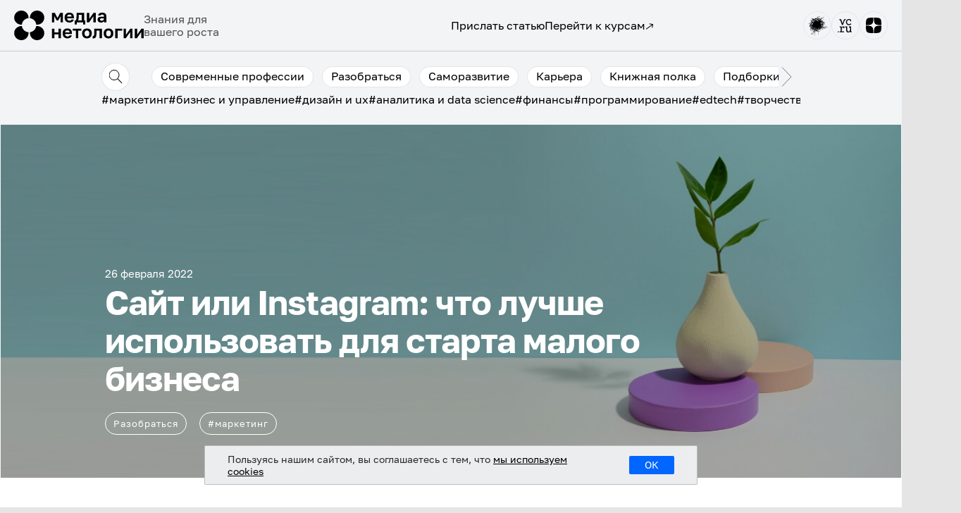

--- FILE ---
content_type: text/html
request_url: https://netology.ru/blog/02-2022-site-or-instagram
body_size: 94396
content:
<!DOCTYPE html>
<html lang="ru-RU" prefix="og: https://ogp.me/ns#" xml:lang="ru-RU" xmlns="http://www.w3.org/1999/xhtml"><head>
  <meta content="HTML Tidy for HTML5 for Linux version 5.6.0" name="generator"/>
  <meta charset="utf-8"/>
  <meta content="width=device-width, initial-scale=1" name="viewport"/>
  <link href="https://gmpg.org/xfn/11" rel="profile"/>
  <title>Сайт или Instagram: что лучше использовать для старта малого бизнеса | Медиа Нетологии</title>
  <meta content="Рассказываем, достаточно ли небольшой компании для ведения бизнеса страницы в Instagram или без сайта всё же не обойтись." name="description"/>
  <meta content="max-image-preview:large" name="robots"/>
  <meta content="#маркетинг,разобраться" name="keywords"/>
  <link href="https://netology.ru/blog/02-2022-site-or-instagram" rel="canonical"/>
  <meta content="ru_RU" property="og:locale"/>
  <meta content="Нетология: образовательная платформа" property="og:site_name"/>
  <meta content="article" property="og:type"/>
  <meta content="Сайт или Instagram: что лучше использовать для старта малого бизнеса | Медиа Нетологии" property="og:title"/>
  <meta content="Рассказываем, достаточно ли небольшой компании для ведения бизнеса страницы в Instagram или без сайта всё же не обойтись." property="og:description"/>
  <meta content="/blog/02-2022-site-or-instagram" property="og:url"/>
  <meta content="https://storage.yandexcloud.net/blog-prod-bucket/uploads/2022/02/обл_главная_ветка.jpg" property="og:image"/>
  <meta content="https://storage.yandexcloud.net/blog-prod-bucket/uploads/2022/02/обл_главная_ветка.jpg" property="og:image:secure_url"/>
  <meta content="2022-02-25T21:12:05+00:00" property="article:published_time"/>
  <meta content="2022-03-30T15:24:01+00:00" property="article:modified_time"/>
  <meta content="summary" name="twitter:card"/>
  <meta content="netology.ru" name="twitter:domain"/>
  <meta content="Сайт или Instagram: что лучше использовать для старта малого бизнеса | Медиа Нетологии" name="twitter:title"/>
  <meta content="Рассказываем, достаточно ли небольшой компании для ведения бизнеса страницы в Instagram или без сайта всё же не обойтись." name="twitter:description"/>
  <meta content="https://storage.yandexcloud.net/blog-prod-bucket/uploads/2022/02/обл_главная_ветка.jpg" name="twitter:image"/>
  <link as="font" crossorigin="anonymous" href="wp-content/plugins/rate-my-post/public/css/fonts/ratemypost.ttf" rel="preload" type="font/ttf"/>
  <script data-cfasync="false" data-pagespeed-no-defer="" type="text/javascript">
  //<![CDATA[
        var gtm4wp_datalayer_name = "dataLayer";
        var dataLayer = dataLayer || [];
  //]]>
  </script>
  <link href="/blog/02-2022-site-or-instagram/amp" rel="amphtml"/>
  <meta content="AMP for WP 1.0.77.30" name="generator"/>
  <link href="https://netology.ru/" rel="dns-prefetch"/>
  <link href="https://blog-prod-bucket.website.yandexcloud.net/" rel="dns-prefetch"/>
  <link href="https://fonts.googleapis.com/" rel="dns-prefetch"/>
  <link href="https://s.w.org/" rel="dns-prefetch"/>
  <link href="/blog/feed" rel="alternate" title="Медиа Нетологии » Лента" type="application/rss+xml"/>
  <link href="/blog/comments/feed" rel="alternate" title="Медиа Нетологии » Лента комментариев" type="application/rss+xml"/>
  <link href="/blog/02-2022-site-or-instagram/feed" rel="alternate" title="Медиа Нетологии » Лента комментариев к «Сайт или Instagram: что лучше использовать для старта малого бизнеса»" type="application/rss+xml"/>
  <script type="text/javascript">
  //<![CDATA[
                        window._wpemojiSettings = {"baseUrl":"https:\/\/s.w.org\/images\/core\/emoji\/12.0.0-1\/72x72\/","ext":".png","svgUrl":"https:\/\/s.w.org\/images\/core\/emoji\/12.0.0-1\/svg\/","svgExt":".svg","source":{"concatemoji":"https:\/\/netology.ru\/blog\/wp-includes\/js\/wp-emoji-release.min.js?ver=5.3.17"}};
                        !function(e,a,t){var n,r,o,i=a.createElement("canvas"),p=i.getContext&&i.getContext("2d");function s(e,t){var a=String.fromCharCode;p.clearRect(0,0,i.width,i.height),p.fillText(a.apply(this,e),0,0);e=i.toDataURL();return p.clearRect(0,0,i.width,i.height),p.fillText(a.apply(this,t),0,0),e===i.toDataURL()}function c(e){var t=a.createElement("script");t.src=e,t.defer=t.type="text/javascript",a.getElementsByTagName("head")[0].appendChild(t)}for(o=Array("flag","emoji"),t.supports={everything:!0,everythingExceptFlag:!0},r=0;r<o.length;r++)t.supports[o[r]]=function(e){if(!p||!p.fillText)return!1;switch(p.textBaseline="top",p.font="600 32px Arial",e){case"flag":return s([127987,65039,8205,9895,65039],[127987,65039,8203,9895,65039])?!1:!s([55356,56826,55356,56819],[55356,56826,8203,55356,56819])&&!s([55356,57332,56128,56423,56128,56418,56128,56421,56128,56430,56128,56423,56128,56447],[55356,57332,8203,56128,56423,8203,56128,56418,8203,56128,56421,8203,56128,56430,8203,56128,56423,8203,56128,56447]);case"emoji":return!s([55357,56424,55356,57342,8205,55358,56605,8205,55357,56424,55356,57340],[55357,56424,55356,57342,8203,55358,56605,8203,55357,56424,55356,57340])}return!1}(o[r]),t.supports.everything=t.supports.everything&&t.supports[o[r]],"flag"!==o[r]&&(t.supports.everythingExceptFlag=t.supports.everythingExceptFlag&&t.supports[o[r]]);t.supports.everythingExceptFlag=t.supports.everythingExceptFlag&&!t.supports.flag,t.DOMReady=!1,t.readyCallback=function(){t.DOMReady=!0},t.supports.everything||(n=function(){t.readyCallback()},a.addEventListener?(a.addEventListener("DOMContentLoaded",n,!1),e.addEventListener("load",n,!1)):(e.attachEvent("onload",n),a.attachEvent("onreadystatechange",function(){"complete"===a.readyState&&t.readyCallback()})),(n=t.source||{}).concatemoji?c(n.concatemoji):n.wpemoji&&n.twemoji&&(c(n.twemoji),c(n.wpemoji)))}(window,document,window._wpemojiSettings);
  //]]>
  </script>
  <script data-wpfc-render="false" id="netol-ready" type="004052fdc5fae8517d380d98-text/javascript">
  <![CDATA[
                        window.advanced_ads_ready=function(e,a){a=a||"complete";var d=function(e){return"interactive"===a?"loading"!==e:"complete"===e};d(document.readyState)?e():document.addEventListener("readystatechange",(function(a){d(a.target.readyState)&&e()}),{once:"interactive"===a})},window.advanced_ads_ready_queue=window.advanced_ads_ready_queue||[];              
  ]]>
  </script>
  <style type="text/css">
  /*<![CDATA[*/
  img.wp-smiley,
  img.emoji {
        display: inline !important;
        border: none !important;
        box-shadow: none !important;
        height: 1em !important;
        width: 1em !important;
        margin: 0 .07em !important;
        vertical-align: -0.1em !important;
        background: none !important;
        padding: 0 !important;
  }
  /*]]>*/
  </style>
  <link href="wp-includes/css/dist/block-library/style.min.css?ver=5.3.17.css" id="wp-block-library-css" media="all" rel="stylesheet" type="text/css"/>
  <style id="wp-block-library-inline-css" type="text/css">
  /*<![CDATA[*/
  .has-text-align-justify{text-align:justify;}
  /*]]>*/
  </style>
  <link href="wp-content/plugins/rate-my-post/public/css/rate-my-post.css?ver=3.3.4.css" id="rate-my-post-css" media="all" rel="stylesheet" type="text/css"/>
  <link href="wp-content/themes/aquene-child-theme/assets/css/footer-style.css?ver=5.2.15.css" id="footer-style-css" media="all" rel="stylesheet" type="text/css"/>
  <link href="wp-content/themes/aquene-child-theme/assets/css/header-style.css?ver=5.2.15.css" id="header-style-css" media="all" rel="stylesheet" type="text/css"/>
  <link href="wp-content/themes/aquene-child-theme/assets/css/adaptive.css?ver=1.1.9.css" id="adaptive-css-css" media="all" rel="stylesheet" type="text/css"/>
  <link href="wp-content/themes/aquene/assets/css/font-awesome.min.css?ver=4.7.0.css" id="font-awesome-css" media="all" rel="stylesheet" type="text/css"/>
  <link href="wp-content/themes/aquene/style.css?ver=1.4.8.css" id="aquene-style-css" media="all" rel="stylesheet" type="text/css"/>
  <style id="aquene-style-inline-css" type="text/css">
  /*<![CDATA[*/

                                .post-navigation .nav-previous a:before { content: ""; background-image: url(https://blog-prod-bucket.website.yandexcloud.net/uploads/2022/02/Мне-нормально-980x460.jpg); }
                        
                                .post-navigation .nav-next a:before { content: ""; background-image: url(https://blog-prod-bucket.website.yandexcloud.net/uploads/2022/03/Обложка_внутр_стаканы2.jpg); }
                        
  #page .byline { clip: rect(1px, 1px, 1px, 1px); height: 1px; position: absolute; overflow: hidden; width: 1px; }
  /*]]>*/
  </style>
  <link href="wp-content/themes/aquene/assets/css/print-style.min.css?ver=1.0.0.css" id="aquene-print-style-css" media="print" rel="stylesheet" type="text/css"/>
  <link href="https://fonts.googleapis.com/css?family=Lato%3A300%2C300i%2C400%2C400i%2C700%2C700i%7CLato%3A300%2C300i%2C400%2C400i%2C700%2C700i&amp;subset=latin%2Clatin-ext%2Ccyrillic%2Ccyrillic-ext&amp;display=swap" id="aquene-google-fonts-css" media="all" rel="stylesheet" type="text/css"/>
  <link href="https://blog-prod-bucket.website.yandexcloud.net/uploads/setka-editor/clients/z7FBt2SqzBw1EQt8MmlVuOEIIimzS7xI/css/5451_netologia_style_pack_1_204.min.css?ver=2.1.15" id="setka-editor-theme-resources-css" media="all" rel="stylesheet" type="text/css"/>
  <link href="wp-content/plugins/jetpack/css/jetpack.css?ver=8.2.4.css" id="jetpack_css-css" media="all" rel="stylesheet" type="text/css"/>
  <script src="wp-includes/js/jquery/jquery.js?ver=1.12.4-wp" type="text/javascript"></script>
  <script src="wp-includes/js/jquery/jquery-migrate.min.js?ver=1.4.1" type="text/javascript"></script>
  <script src="wp-content/themes/aquene-child-theme/assets/js/single-header.js?ver=1.2.9" type="text/javascript"></script>
  <script src="wp-content/themes/aquene-child-theme/assets/js/common.js?ver=1.2.9" type="text/javascript"></script>
  <script src="wp-content/themes/aquene-child-theme/assets/js/adaptive.js?ver=1.4.8" type="text/javascript"></script>
  <link href="/blog/wp-json/" rel="https://api.w.org/"/>
  <link rel="EditURI" title="RSD" type="application/rsd+xml"/>
  <link href="/blog/wp-includes/wlwmanifest.xml" rel="wlwmanifest" type="application/wlwmanifest+xml"/>
  <link href="02-2022-one-company-for-many-years" rel="prev" title="Мне и здесь нормально: что заставляет IT-специалистов годами работать в одной компании"/>
  <link href="03-2022-copyright" rel="next" title="Как нарушение авторских прав влияет на самого автора и как предотвратить кражу контента"/>
  <meta content="WordPress 5.3.17" name="generator"/>
  <link href="/blog/?p=30220" rel="shortlink"/>
  <link href="/blog/wp-json/oembed/1.0/embed?url=https%3A%2F%2Fnetology.ru%2Fblog%2F02-2022-site-or-instagram" rel="alternate" type="application/json+oembed"/>
  <link href="/blog/wp-json/oembed/1.0/embed?url=https%3A%2F%2Fnetology.ru%2Fblog%2F02-2022-site-or-instagram&amp;format=xml" rel="alternate" type="text/xml+oembed"/>
  <script type="application/ld+json">
  {
    "@context": "https://schema.org",
    "@type": "Article",
    "mainEntityOfPage": {
        "@type": "WebPage",
        "@id": "/blog/02-2022-site-or-instagram"
    },
    "headline": "Сайт или Instagram: что лучше использовать для старта малого бизнеса",
    "datePublished": "2022-02-26T00:12:05+0300",
    "dateModified": "2022-03-30T18:24:01+0300",
    "author": {
        "@type": "Person",
        "name": "Светлана Третяк"
    },
    "description": "Раньше для присутствия в цифровом пространстве небольшому бизнесу нужно было обязательно создавать сайт: покуп",
    "image": {
        "@type": "ImageObject",
        "url": "https://blog-prod-bucket.website.yandexcloud.net/uploads/2022/02/обложка_внутр_ветка.jpg",
        "width": 1440,
        "height": 500
    }
  }
  </script>
  <script data-cfasync="false" data-pagespeed-no-defer="" type="text/javascript">
  //<![CDATA[
        var dataLayer_content = [];
        dataLayer.push( dataLayer_content );//]]>
  </script>
  <script data-cfasync="false">
  //<![CDATA[
  (function(w,d,s,l,i){w[l]=w[l]||[];w[l].push({'gtm.start':
  new Date().getTime(),event:'gtm.js'});var f=d.getElementsByTagName(s)[0],
  j=d.createElement(s),dl=l!='dataLayer'?'&l='+l:'';j.async=true;j.src=
  '//www.googletagmanager.com/gtm.'+'js?id='+i+dl;f.parentNode.insertBefore(j,f);
  })(window,document,'script','dataLayer','GTM-PWG78J');//]]>
  </script>
  <style type="text/css">
  /*<![CDATA[*/
  img#wpstats{display:none}
  /*]]>*/
  </style>
  <link rel="pingback"/>
  <style type="text/css">
  /*<![CDATA[*/
  .broken_link, a.broken_link {
        text-decoration: line-through;
  }
  /*]]>*/
  </style>
  <link href="/blog/favicon/favicon-32x32.png" rel="icon" sizes="32x32"/>
  <link href="/blog/favicon/android-chrome-192x192.png" rel="icon" sizes="192x192"/>
  <link href="/blog/favicon/apple-icon-180x180.png" rel="apple-touch-icon-precomposed"/>
  <meta content="/blog/favicon/android-chrome-270x270.png" name="msapplication-TileImage"/>
  <style id="wp-custom-css" type="text/css">
  /*<![CDATA[*/
                        .socials-footer__item--fb {
        display: none;
  }

  .socials-footer__item--insta {
        display: none;
  }

  .socials__link--insta {
        display: none;
  }

  /*конфликт со стилями тильды
  */
  header *, footer *, .nav-links *, .archive-grid * {
        -webkit-box-sizing: border-box;
    -moz-box-sizing: border-box;
    box-sizing: border-box;
  }

  .single .hentry-inner.hentry-wrapper .entry-content:has(div.t-records) {
        padding: 0;
  }

  .t-records ul, .t-records ol {
                list-style: initial;
  }
  ul, ol {
        margin: initial;
  }

  .t-container a {
        font-weight: normal;
  }

  .single .content-area .site-main header.entry-header .header-content .entry-cats a {
    text-transform: none !important;
    font-weight: normal;
  }               
  /*]]>*/
  </style>
  <style class="" data-stk-css="stk7ig-9" media="all">
  <![CDATA[
  [data-stk-css="stk7ig-9"]:not(#stk):not(#stk):not(style){background-color: rgba(241, 242, 246, 1)}
  ]]>
  </style>
</head>
<body class="post-template-default single single-post postid-30220 single-format-standard wp-custom-logo group-blog inactive-sidebar author-hidden aa-prefix-netol-">
  <div class="site container" id="page">
    <header class="header-single">
      <nav class="header__nav">
        <div class="header__logo-group">
          <a href="https://netology.ru/blog" target="_blank"><img alt="" class="header__logo" src="wp-content/themes/aquene-child-theme/img/logo-black.svg"/></a>
          <div class="header__logo-slogan">
            Знания для вашего роста
          </div>
        </div>
        <div class="header__menu">
          <div class="header__menu-links">
            <a href="terms" target="_blank">Прислать статью</a> <a class="header__menu-course-link" href="https://netology.ru/" target="_blank">Перейти к курсам <img alt="" class="burger-menu__item-arrow" src="wp-content/themes/aquene-child-theme/img/outer-link.svg"/></a>
          </div>
          <div class="header__menu-socials">
            <a href="https://habr.com/ru/companies/netologyru/articles/" target="_blank"><img alt="" src="wp-content/themes/aquene-child-theme/img/logo-habr-black.svg"/></a> <a href="https://vc.ru/u/161254-netologiya" target="_blank"><img alt="" src="wp-content/themes/aquene-child-theme/img/logo-vc-black.svg"/></a> <a href="https://dzen.ru/netology_official" target="_blank"><img alt="" src="wp-content/themes/aquene-child-theme/img/logo-dzen-black.svg"/></a>
          </div>
        </div>
        <div class="burger-menu">
          <img alt="" class="js-burger-open burger-menu__button" src="wp-content/themes/aquene-child-theme/img/burger-button.svg"/>
          <div class="js-burger-dropdown burger-menu__dropdown">
            <ul class="burger-menu__list">
              <li class="burger-menu__item burger-menu__item_first">
                <a href="terms" target="_blank">Прислать статью</a> <img alt="" class="js-burger-close burger-menu__button burger-menu__button-close" src="wp-content/themes/aquene-child-theme/img/burger-button-close.svg"/>
              </li>
              <li class="burger-menu__item burger-menu__item_second">
                <a class="header__menu-course-link" href="https://netology.ru/" target="_blank">Перейти к курсам <img alt="" class="burger-menu__item-arrow" src="wp-content/themes/aquene-child-theme/img/outer-link.svg"/></a>
              </li>
              <li class="burger-menu__item burger-menu__item_socials">
                <a href="https://habr.com/ru/companies/netologyru/articles/" target="_blank"><img alt="" src="wp-content/themes/aquene-child-theme/img/logo-habr-black.svg"/></a> <a href="https://vc.ru/u/161254-netologiya" target="_blank"><img alt="" src="wp-content/themes/aquene-child-theme/img/logo-vc-black.svg"/></a> <a href="https://dzen.ru/netology_official" target="_blank"><img alt="" src="wp-content/themes/aquene-child-theme/img/logo-dzen-black.svg"/></a>
              </li>
            </ul>
          </div>
        </div>
      </nav>
    </header>
    <div class="header__bottom-separator"></div>
    <div class="categories">
      <div class="js-categories-row categories__row">
      <div class="js-search-button search__button-open"><img alt="" class="search__img" src="wp-content/themes/aquene-child-theme/img/search-button-open.svg"/></div><img alt="" class="js-arrow-prev categories__button" src="wp-content/themes/aquene-child-theme/img/categories-prev.svg"/>
      <ul class="js-categories categories__list" id="menu-top_categories_menu">
        <li class="menu-item menu-item-type-taxonomy menu-item-object-category menu-item-23481 categories__list-item" id="menu-item-23481">
          <a href="/blog/category/professions" rel="noopener" target="_blank">Современные профессии</a>
        </li>
        <li class="menu-item menu-item-type-taxonomy menu-item-object-category current-post-ancestor current-menu-parent current-post-parent menu-item-23484 categories__list-item" id="menu-item-23484">
          <a href="/blog/category/what-is" rel="noopener" target="_blank">Разобраться</a>
        </li>
        <li class="menu-item menu-item-type-taxonomy menu-item-object-category menu-item-47438 categories__list-item" id="menu-item-47438">
          <a href="/blog/category/productivity">Саморазвитие</a>
        </li>
        <li class="menu-item menu-item-type-taxonomy menu-item-object-category menu-item-23461 categories__list-item" id="menu-item-23461">
          <a href="/blog/category/career" rel="noopener" target="_blank">Карьера</a>
        </li>
        <li class="menu-item menu-item-type-taxonomy menu-item-object-category menu-item-23467 categories__list-item" id="menu-item-23467">
          <a href="/blog/category/books" rel="noopener" target="_blank">Книжная полка</a>
        </li>
        <li class="menu-item menu-item-type-taxonomy menu-item-object-category menu-item-47411 categories__list-item" id="menu-item-47411">
          <a href="/blog/category/lists" rel="noopener" target="_blank">Подборки</a>
        </li>
        <li class="menu-item menu-item-type-taxonomy menu-item-object-category menu-item-24335 categories__list-item" id="menu-item-24335">
          <a href="/blog/category/education" rel="noopener" target="_blank">Научиться учиться</a>
        </li>
        <li class="menu-item menu-item-type-taxonomy menu-item-object-category menu-item-23482 categories__list-item" id="menu-item-23482">
          <a href="/blog/category/experience" rel="noopener" target="_blank">Личный опыт</a>
        </li>
        <li class="menu-item menu-item-type-taxonomy menu-item-object-category menu-item-40945 categories__list-item" id="menu-item-40945">
          <a href="/blog/category/easy" rel="noopener" target="_blank">Просто о сложном</a>
        </li>
        <li class="menu-item menu-item-type-taxonomy menu-item-object-category menu-item-23466 categories__list-item" id="menu-item-23466">
          <a href="/blog/category/netologiya" rel="noopener" target="_blank">Нетология</a>
        </li>
      </ul><img alt="" class="js-arrow-next categories__button" src="wp-content/themes/aquene-child-theme/img/categories-next.svg"/></div>
      <div class="js-search-row search__row">
        <form action="/blog/" class="search-form" method="get" role="search">
          <label class="th-block" for="search-form-65fdadcc30dc1"><span class="screen-reader-text">Search for:</span> <input class="search-field th-block th-w-full search__input" id="search-form-65fdadcc30dc1" name="s" placeholder="Поиск" title="Search for:" type="search" value=""/></label>
          <img alt="" class="js-search-close-button search__button-close" src="wp-content/themes/aquene-child-theme/img/search-button-close.svg"/> <button class="th-text-base search__button-submit" type="submit"><span class="screen-reader-text">Search</span> Найти</button>
        </form>
      </div>
      <ul class="header__tags-menu" id="menu-tags_menu">
        <li class="menu-item menu-item-type-taxonomy menu-item-object-post_tag menu-item-47412" id="menu-item-47412">
          <a href="/blog/tag/im" rel="noopener" target="_blank">#маркетинг</a>
        </li>
        <li class="menu-item menu-item-type-taxonomy menu-item-object-post_tag menu-item-47413" id="menu-item-47413">
          <a href="/blog/tag/biu" rel="noopener" target="_blank">#бизнес и управление</a>
        </li>
        <li class="menu-item menu-item-type-taxonomy menu-item-object-post_tag menu-item-47414" id="menu-item-47414">
          <a href="/blog/tag/des" rel="noopener" target="_blank">#дизайн и ux</a>
        </li>
        <li class="menu-item menu-item-type-taxonomy menu-item-object-post_tag menu-item-47416" id="menu-item-47416">
          <a href="/blog/tag/ds" rel="noopener" target="_blank">#аналитика и data science</a>
        </li>
        <li class="menu-item menu-item-type-taxonomy menu-item-object-post_tag menu-item-47418" id="menu-item-47418">
          <a href="/blog/tag/fin" rel="noopener" target="_blank">#финансы</a>
        </li>
        <li class="menu-item menu-item-type-taxonomy menu-item-object-post_tag menu-item-47415" id="menu-item-47415">
          <a href="/blog/tag/dev" rel="noopener" target="_blank">#программирование</a>
        </li>
        <li class="menu-item menu-item-type-taxonomy menu-item-object-post_tag menu-item-47417" id="menu-item-47417">
          <a href="/blog/tag/edmarket" rel="noopener" target="_blank">#edtech</a>
        </li>
        <li class="menu-item menu-item-type-taxonomy menu-item-object-post_tag menu-item-47419" id="menu-item-47419">
          <a href="/blog/tag/cre" rel="noopener" target="_blank">#творчество</a>
        </li>
      </ul>
    </div>
    <div class="site-content" id="content">
      <div class="content-area" id="primary">
        <main class="site-main" id="main" role="main">
          <article class="post-30220 post type-post status-publish format-standard has-post-thumbnail hentry category-what-is tag-im" id="post-30220">
            <header class="entry-header hentry-wrapper">
              <img alt="Сайт или Instagram: что лучше использовать для старта малого бизнеса" class="attachment-full size-full wp-post-image" height="500" sizes="(max-width: 1440px) 100vw, 1440px" src="https://blog-prod-bucket.website.yandexcloud.net/uploads/2022/02/%D0%BE%D0%B1%D0%BB%D0%BE%D0%B6%D0%BA%D0%B0_%D0%B2%D0%BD%D1%83%D1%82%D1%80_%D0%B2%D0%B5%D1%82%D0%BA%D0%B0.jpg" srcset="https://blog-prod-bucket.website.yandexcloud.net/uploads/2022/02/обложка_внутр_ветка.jpg 1440w, https://blog-prod-bucket.website.yandexcloud.net/uploads/2022/02/обложка_внутр_ветка-300x104.jpg 300w, https://blog-prod-bucket.website.yandexcloud.net/uploads/2022/02/обложка_внутр_ветка-768x267.jpg 768w, https://blog-prod-bucket.website.yandexcloud.net/uploads/2022/02/обложка_внутр_ветка-1024x356.jpg 1024w" title="Сайт или Instagram: что лучше использовать для старта малого бизнеса" width="1440"/>
              <div class="header-content">
                <div class="entry-meta clear">
                  <div class="post-date">
                    26 февраля 2022
                  </div>
                </div>
                <h1 class="entry-title">Сайт или Instagram: что лучше использовать для старта малого бизнеса</h1>
                <div class="post-categories row">
                  <div class="entry-cats">
                    <a href="/blog/category/what-is" rel="category tag">Разобраться</a>
                  </div>
                  <div class="entry-cats">
                    <span class="links-meta"></span> <a href="/blog/tag/im" rel="tag">#маркетинг</a>
                  </div>
                </div>
                <div class="entry-meta clear mobile">
                  <div class="post-date">
                    26 февраля 2022
                  </div>
                </div>
                <div class="social-share">
                  <a class="share-vk" href="https://vk.com/share.php?url=/blog/02-2022-site-or-instagram&amp;title=%D0%A1%D0%B0%D0%B9%D1%82%20%D0%B8%D0%BB%D0%B8%20Instagram:%20%D1%87%D1%82%D0%BE%20%D0%BB%D1%83%D1%87%D1%88%D0%B5%20%D0%B8%D1%81%D0%BF%D0%BE%D0%BB%D1%8C%D0%B7%D0%BE%D0%B2%D0%B0%D1%82%D1%8C%20%D0%B4%D0%BB%D1%8F%20%D1%81%D1%82%D0%B0%D1%80%D1%82%D0%B0%20%D0%BC%D0%B0%D0%BB%D0%BE%D0%B3%D0%BE%20%D0%B1%D0%B8%D0%B7%D0%BD%D0%B5%D1%81%D0%B0&amp;image=https://blog-prod-bucket.website.yandexcloud.net/uploads/2022/02/%D0%BE%D0%B1%D0%BB%D0%BE%D0%B6%D0%BA%D0%B0_%D0%B2%D0%BD%D1%83%D1%82%D1%80_%D0%B2%D0%B5%D1%82%D0%BA%D0%B0.jpg" target="_blank" title="Сайт или Instagram: что лучше использовать для старта малого бизнеса"><svg fill="none" height="12" viewBox="0 0 22 12" width="22" xmlns="http://www.w3.org/2000/svg">
                  <path d="M21.8833 10.8373C21.8567 10.7824 21.8319 10.7369 21.8088 10.7004C21.4271 10.0432 20.6977 9.23651 19.621 8.28012L19.5982 8.25822L19.5868 8.24748L19.5753 8.23647H19.5638C19.0751 7.79113 18.7657 7.49169 18.6361 7.33838C18.399 7.04634 18.3458 6.75074 18.4754 6.45122C18.567 6.22492 18.9109 5.74701 19.5064 5.01684C19.8196 4.62987 20.0676 4.31973 20.2508 4.08607C21.572 2.40687 22.1448 1.33383 21.9691 0.86655L21.9008 0.757352C21.855 0.691611 21.7366 0.63147 21.5459 0.576621C21.3548 0.521888 21.1105 0.512836 20.8126 0.549312L17.5138 0.571098C17.4604 0.552994 17.3841 0.554682 17.2846 0.576621C17.1853 0.598561 17.1357 0.609569 17.1357 0.609569L17.0783 0.636993L17.0327 0.66994C16.9945 0.691726 16.9525 0.730043 16.9066 0.784815C16.861 0.839395 16.8229 0.903448 16.7924 0.976439C16.4332 1.8598 16.0249 2.68111 15.5666 3.44032C15.284 3.89303 15.0245 4.28536 14.7876 4.61756C14.5509 4.94964 14.3523 5.19431 14.1921 5.35115C14.0316 5.50813 13.8868 5.6339 13.7567 5.72891C13.6269 5.82395 13.5277 5.86411 13.4591 5.84942C13.3903 5.83473 13.3255 5.82016 13.2641 5.80558C13.1573 5.73984 13.0714 5.65043 13.0066 5.53728C12.9415 5.42414 12.8977 5.28172 12.8748 5.11016C12.852 4.93848 12.8385 4.79081 12.8346 4.66665C12.8311 4.54265 12.8327 4.36725 12.8405 4.14095C12.8484 3.91454 12.852 3.76135 12.852 3.68103C12.852 3.40357 12.8576 3.10244 12.869 2.77757C12.8805 2.4527 12.8899 2.1953 12.8977 2.00567C12.9055 1.81585 12.9091 1.61502 12.9091 1.4033C12.9091 1.19157 12.8956 1.02553 12.869 0.905021C12.8427 0.784661 12.8023 0.667831 12.749 0.554567C12.6955 0.441418 12.6171 0.353891 12.5142 0.291755C12.4111 0.229696 12.283 0.180448 12.1305 0.143857C11.7257 0.0562914 11.2103 0.00892239 10.584 0.00155814C9.16374 -0.0130169 8.25113 0.0746636 7.84641 0.264485C7.68605 0.344686 7.54094 0.454267 7.41119 0.592884C7.2737 0.753555 7.25452 0.841236 7.35378 0.855657C7.81203 0.921283 8.13643 1.07827 8.32736 1.32647L8.39617 1.45799C8.44969 1.55288 8.50313 1.72088 8.55661 1.96175C8.61001 2.20262 8.64447 2.46908 8.65963 2.76096C8.69775 3.29399 8.69775 3.75027 8.65963 4.12983C8.6214 4.50955 8.58529 4.80516 8.55083 5.01688C8.51637 5.2286 8.46485 5.40016 8.39617 5.53153C8.32736 5.66294 8.28159 5.74325 8.25864 5.7724C8.23573 5.80155 8.21663 5.81993 8.20147 5.82714C8.10221 5.8635 7.99898 5.88202 7.89214 5.88202C7.78514 5.88202 7.6554 5.83086 7.5027 5.7286C7.35005 5.62635 7.19161 5.48589 7.0274 5.307C6.86319 5.12807 6.678 4.87803 6.47175 4.55684C6.26565 4.23565 6.05181 3.85605 5.83035 3.41803L5.64713 3.10037C5.53259 2.89601 5.37612 2.59845 5.17757 2.20796C4.97889 1.8173 4.80329 1.43943 4.65063 1.0744C4.58961 0.921092 4.49794 0.804376 4.37577 0.72406L4.31844 0.691112C4.28033 0.661962 4.21915 0.631009 4.13522 0.598024C4.05117 0.565076 3.96346 0.541449 3.87175 0.526913L0.733227 0.548699C0.412511 0.548699 0.194901 0.61816 0.0803196 0.756892L0.0344628 0.822518C0.0115545 0.859071 0 0.917448 0 0.997802C0 1.07812 0.0229083 1.17669 0.0687651 1.29341C0.526932 2.32287 1.02518 3.3157 1.5635 4.27205C2.10183 5.22841 2.56963 5.99878 2.96661 6.58247C3.36367 7.16659 3.7684 7.71787 4.18079 8.23605C4.59318 8.75442 4.86616 9.08662 4.99972 9.23256C5.13343 9.37877 5.23847 9.48809 5.31482 9.56108L5.60123 9.82385C5.7845 9.9991 6.05362 10.209 6.40872 10.4535C6.7639 10.6982 7.15711 10.939 7.58856 11.1765C8.02009 11.4136 8.5221 11.607 9.09489 11.7567C9.6676 11.9064 10.225 11.9665 10.7672 11.9375H12.0845C12.3517 11.9155 12.5541 11.8352 12.6917 11.6966L12.7372 11.6417C12.7679 11.5981 12.7966 11.5304 12.8231 11.4393C12.8499 11.3481 12.8632 11.2475 12.8632 11.1382C12.8554 10.8243 12.8803 10.5414 12.9375 10.2896C12.9946 10.0378 13.0596 9.84802 13.1324 9.72018C13.2052 9.59245 13.2872 9.48467 13.3786 9.3973C13.4701 9.30973 13.5354 9.25669 13.5737 9.23843C13.6117 9.22006 13.6421 9.20759 13.665 9.20012C13.8482 9.14174 14.0639 9.19827 14.3123 9.36999C14.5606 9.54156 14.7934 9.75339 15.0111 10.0052C15.2288 10.2572 15.4903 10.5399 15.7957 10.8537C16.1013 11.1677 16.3685 11.4011 16.5975 11.5546L16.8265 11.686C16.9794 11.7737 17.178 11.854 17.4224 11.927C17.6663 12 17.8801 12.0182 18.0636 11.9818L20.9959 11.938C21.2859 11.938 21.5116 11.8921 21.6717 11.801C21.8321 11.7098 21.9273 11.6093 21.9581 11.4999C21.9887 11.3904 21.9904 11.2662 21.9639 11.1274C21.9367 10.9889 21.91 10.8921 21.8833 10.8373Z" fill="white"></path></svg></a> <a class="share-ok" href="https://connect.ok.ru/offer?url=/blog/02-2022-site-or-instagram&amp;title=%D0%A1%D0%B0%D0%B9%D1%82%20%D0%B8%D0%BB%D0%B8%20Instagram:%20%D1%87%D1%82%D0%BE%20%D0%BB%D1%83%D1%87%D1%88%D0%B5%20%D0%B8%D1%81%D0%BF%D0%BE%D0%BB%D1%8C%D0%B7%D0%BE%D0%B2%D0%B0%D1%82%D1%8C%20%D0%B4%D0%BB%D1%8F%20%D1%81%D1%82%D0%B0%D1%80%D1%82%D0%B0%20%D0%BC%D0%B0%D0%BB%D0%BE%D0%B3%D0%BE%20%D0%B1%D0%B8%D0%B7%D0%BD%D0%B5%D1%81%D0%B0&amp;image=https://blog-prod-bucket.website.yandexcloud.net/uploads/2022/02/%D0%BE%D0%B1%D0%BB%D0%BE%D0%B6%D0%BA%D0%B0_%D0%B2%D0%BD%D1%83%D1%82%D1%80_%D0%B2%D0%B5%D1%82%D0%BA%D0%B0.jpg" target="_blank" title="Сайт или Instagram: что лучше использовать для старта малого бизнеса"><svg height="32" viewBox="0 0 389.404 387.417" width="30" xml:space="preserve" xmlns="http://www.w3.org/2000/svg">
                  <g fill="#FFF">
                    <path d="M194.485 57.901c-38.593 0-69.878 31.286-69.878 69.878 0 38.593 31.285 69.881 69.878 69.881s69.878-31.288 69.878-69.881c0-38.592-31.285-69.878-69.878-69.878zm0 98.766c-15.953 0-28.886-12.934-28.886-28.887s12.933-28.886 28.886-28.886 28.886 12.933 28.886 28.886-12.933 28.887-28.886 28.887zM219.155 253.262c27.975-5.699 44.739-18.947 45.626-19.658 8.186-6.565 9.501-18.523 2.936-26.71-6.564-8.186-18.521-9.501-26.709-2.937-.173.14-18.053 13.856-47.472 13.876-29.418-.02-47.676-13.736-47.849-13.876-8.188-6.564-20.145-5.249-26.709 2.937-6.565 8.187-5.25 20.145 2.936 26.71.899.721 18.355 14.314 47.114 19.879l-40.081 41.888c-7.284 7.554-7.065 19.582.489 26.866a18.936 18.936 0 0 0 13.187 5.322c4.978 0 9.951-1.945 13.679-5.812l37.235-39.665 40.996 39.922c7.428 7.416 19.456 7.404 26.87-.021 7.414-7.426 7.405-19.456-.021-26.87l-42.227-41.851z">
                    </path>
                    <path d="M193.536 217.832c-.047 0 .046.001 0 .002-.046-.001.047-.002 0-.002z"></path>
                  </g></svg></a> <a class="share-tg" href="https://telegram.me/share/url?url=/blog/02-2022-site-or-instagram&amp;text=%D0%A1%D0%B0%D0%B9%D1%82%20%D0%B8%D0%BB%D0%B8%20Instagram:%20%D1%87%D1%82%D0%BE%20%D0%BB%D1%83%D1%87%D1%88%D0%B5%20%D0%B8%D1%81%D0%BF%D0%BE%D0%BB%D1%8C%D0%B7%D0%BE%D0%B2%D0%B0%D1%82%D1%8C%20%D0%B4%D0%BB%D1%8F%20%D1%81%D1%82%D0%B0%D1%80%D1%82%D0%B0%20%D0%BC%D0%B0%D0%BB%D0%BE%D0%B3%D0%BE%20%D0%B1%D0%B8%D0%B7%D0%BD%D0%B5%D1%81%D0%B0" target="_blank" title="Сайт или Instagram: что лучше использовать для старта малого бизнеса"><svg fill="none" height="17" viewBox="0 0 20 17" width="20" xmlns="http://www.w3.org/2000/svg">
                  <path d="M16.9079 15.9315L19.9264 1.5844C20.0736 0.989704 20 0.543681 19.7055 0.246332C19.411 -0.051017 19.1165 -0.051017 18.6748 0.0976575L0.931827 7.01102C0.563715 7.15969 0.269226 7.30837 0.121981 7.53138C-0.0252632 7.75439 -0.0252632 7.90307 0.0483591 8.05174C0.121981 8.20042 0.342848 8.34909 0.71096 8.42343L5.27554 9.83584L15.8035 3.14548C16.098 2.92247 16.3189 2.92247 16.4661 2.99681C16.5398 3.07115 16.5398 3.14548 16.3925 3.29416L7.85232 11.1739L7.48421 15.9315C7.7787 15.9315 8.07319 15.7828 8.4413 15.4855L10.65 13.3297L15.2146 16.7492C16.1716 17.2696 16.687 16.9722 16.9079 15.9315Z" fill="white"></path></svg></a>
                </div>
              </div>
            </header>
            <div class="hentry-inner hentry-wrapper">
              <div class="entry-content">
                <div class="alignfull">
                  <div class="stk-post stk-layout_12col_19313 stk-theme_28943 wp-exclude-emoji" data-ce-tag="post" data-editor-version="3.2.0" data-layout-type="limited" data-reset-type="class" data-stk='{"images":[{"id":18507,"alt":"","caption":""},{"id":30234,"alt":"","caption":""},{"id":30235,"alt":"","caption":""}]}' data-ui-id="post">
                    <div class="stk-theme_28943__mb_15 stk-grid" data-ce-tag="grid">
                      <div class="stk-grid-col" data-ce-tag="grid-col" data-col-width="8">
                        <p class="stk-theme_28943__style_font_style-1559904060671 stk-reset wp-exclude-emoji" data-ce-tag="paragraph">Раньше для присутствия в цифровом пространстве небольшому бизнесу нужно было обязательно создавать сайт: покупать домен, платить разработчикам и дизайнерам для его
                        функционирования. Сегодня достаточно завести страницу в Instagram или в другой соцсети и начать торговлю без дополнительных затрат на площадку.</p>
                        <p class="stk-theme_28943__style_font_style-1559904060671 stk-reset wp-exclude-emoji" data-ce-tag="paragraph">Так ли это на самом деле и нужно ли делать сайт малому бизнесу в начале деятельности — рассказывает генеральный директор digital-агентства <a class="stk-reset" href="https://inpro.digital/" rel="noopener noreferrer" target="_blank">INPRO</a> Виталий Арбузов.</p>
                      </div>
                      <div class="stk-grid-col stk-grid-col_empty" data-ce-tag="grid-col" data-col-width="2">
                        <p class="ce-element--empty stk-element_no-text stk-reset wp-exclude-emoji" data-ce-tag="paragraph"></p>
                      </div>
                      <div class="stk-grid-col stk-grid-col_last" data-ce-tag="grid-col" data-col-width="2">
                        <div class="stk-container ntlgy-author stk-mobile-hidden" data-ce-tag="container" data-container-name="Автор (десктоп)">
                          <figure class="stk-reset stk-image-figure ntlgy-author-portrait stk-theme_28943__mb_05" data-ce-tag="image-figure">
                            <div class="stk-mask" data-ce-tag="mask"><img alt="Сайт или Instagram: что лучше использовать для старта малого бизнеса" class="stk-image stk-reset wp-image-18507" data-image-id="18507" data-image-name="Виталий-Арбузов.png" height="177" src="https://blog-prod-bucket.website.yandexcloud.net/uploads/2021/03/%D0%92%D0%B8%D1%82%D0%B0%D0%BB%D0%B8%D0%B8%CC%86-%D0%90%D1%80%D0%B1%D1%83%D0%B7%D0%BE%D0%B2.png" srcset="https://blog-prod-bucket.website.yandexcloud.net/uploads/2021/03/Виталий-Арбузов.png 200w" width="200"/></div>
                          </figure>
                          <p class="stk-reset stk-theme_28943__style_small_text stk-theme_28943__color_28943_custom_color_1 stk-theme_28943__mb_0 wp-exclude-emoji" data-ce-tag="paragraph"><strong class="stk-reset">Виталий Арбузов</strong></p>
                          <p class="stk-reset stk-theme_28943__style_small_text wp-exclude-emoji" data-ce-tag="paragraph">Генеральный директор<br/>
                          digital-агентства INPRO</p>
                        </div>
                      </div>
                    </div>
                    <div class="stk-grid" data-ce-tag="grid">
                      <div class="stk-grid-col stk-grid-col_last" data-ce-tag="grid-col" data-col-width="8">
                        <h2 class="stk-theme_28943__style_large_header stk-reset wp-exclude-emoji" data-ce-tag="paragraph">Высокая вероятность взлома и потери заказов, алгоритмы выдачи контента и не только — в чём Instagram-аккаунт уступает сайту</h2>
                        <p class="stk-reset wp-exclude-emoji" data-ce-tag="paragraph"><strong class="stk-reset">Для регистрации аккаунта компании в соцсетях нужно принять их правила пользовательского соглашения</strong>, которые, как правило, занимают несколько десятков страниц и к тому же написаны
                        сложным, формализованным языком. И здесь могут возникнуть первые сложности. Так, в Instagram среди <a class="stk-reset broken_link" href="https://help.instagram.com/1627591223954487/?helpref=uf_share" rel="noopener noreferrer" target="_blank">требований</a> для торговой
                        деятельности — «демонстрация надёжности», которая может подразумевать наличие достаточного количества подписчиков аккаунта, и возможная верификация <a class="stk-reset" href="10-2021-what-is-domen" rel="noopener" target="_blank">домена</a>, на котором размещён
                        сайт или магазин компании, указанный в профиле.</p>
                        <p class="stk-reset wp-exclude-emoji" data-ce-tag="paragraph"><font face="Golos_Text_Regular, stk"><strong class="stk-reset">В</strong></font> <strong class="stk-reset">России пока нельзя продавать товары непосредственно в Instagram</strong>. Чтобы сделать заказ, покупатель
                        должен перейти на сайт или другую платформу продавца по ссылке в карточке товара.</p>
                        <p class="stk-reset wp-exclude-emoji" data-ce-tag="paragraph"><strong class="stk-reset">В соцсетях сильна вероятность взлома аккаунта мошенниками</strong>, которые могут не только украсть страницу, но и сделать страницы-двойники, чтобы обманывать покупателей. Иногда
                        восстановить страницу не получается и помимо всего прочего данные теряются навсегда.</p>
                        <p class="stk-reset wp-exclude-emoji" data-ce-tag="paragraph"><strong class="stk-reset">Часто начинающие компании продают услуги в соцсетях, открыто об этом не сообщая</strong>: создают красивый профиль, добавляют качественные фото, но не отмечают цену или возможность
                        продажи.</p>
                        <div class="stk-container ntlgy-quote--bg" data-ce-tag="container" data-container-name="Цитата с фоном">
                          <p class="stk-reset stk-theme_28943__color_28943_custom_color_1 wp-exclude-emoji" data-ce-tag="paragraph">Многие считают, что, если пользователи будут спрашивать цену в комментарии или в директе, так повышается трафик. Однако на продажах это может сказаться негативно, так
                          как есть вероятность, что покупатель не станет спрашивать цену, а найдёт информацию, где она сразу будет указана.</p>
                        </div>
                        <p class="stk-reset wp-exclude-emoji" data-ce-tag="paragraph">С сайтом в этом плане ситуация лучше: пользователь сразу видит цены, а в случае интеграции интернет-страницы с CRM — ещё и товары в наличии.</p>
                        <div class="stk-grid" data-ce-tag="grid">
                          <div class="stk-grid-col" data-ce-tag="grid-col" data-col-width="4">
                            <div class="stk-container stk-browser-window" data-ce-tag="container" data-container-name="Окно браузера">
                              <div class="stk-browser-window__header">
                                <div class="stk-browser-window__button"></div>
                                <div class="stk-browser-window__button"></div>
                                <div class="stk-browser-window__button"></div>
                              </div>
                              <figure class="stk-reset stk-image-figure" data-ce-tag="image-figure">
                                <div class="stk-mask" data-ce-tag="mask"><img alt="Сайт или Instagram: что лучше использовать для старта малого бизнеса" class="stk-image stk-reset wp-image-30234" data-image-id="30234" data-image-name="сайт.jpg" height="475" src="https://blog-prod-bucket.website.yandexcloud.net/uploads/2022/02/%D1%81%D0%B0%D0%B9%D1%82-1.jpg" srcset="https://blog-prod-bucket.website.yandexcloud.net/uploads/2022/02/сайт-1-300x243.jpg 300w, https://blog-prod-bucket.website.yandexcloud.net/uploads/2022/02/сайт-1.jpg 587w" width="587"/></div>
                                <figcaption class="stk-reset stk-description wp-exclude-emoji" data-ce-tag="description">
                                  На сайте пользователь сразу видит стоимость товара
                                </figcaption>
                              </figure>
                            </div>
                          </div>
                          <div class="stk-grid-col stk-grid-col_last" data-ce-tag="grid-col" data-col-width="4">
                            <div class="stk-container stk-browser-window" data-ce-tag="container" data-container-name="Окно браузера">
                              <div class="stk-browser-window__header">
                                <div class="stk-browser-window__button"></div>
                                <div class="stk-browser-window__button"></div>
                                <div class="stk-browser-window__button"></div>
                              </div>
                              <figure class="stk-reset stk-image-figure" data-ce-tag="image-figure">
                                <div class="stk-mask" data-ce-tag="mask"><img alt="Сайт или Instagram: что лучше использовать для старта малого бизнеса" class="stk-image stk-reset wp-image-30235" data-image-id="30235" data-image-name="инстаграм.jpg" height="527" src="https://blog-prod-bucket.website.yandexcloud.net/uploads/2022/02/%D0%B8%D0%BD%D1%81%D1%82%D0%B0%D0%B3%D1%80%D0%B0%D0%BC-1.jpg" srcset="https://blog-prod-bucket.website.yandexcloud.net/uploads/2022/02/инстаграм-1-300x191.jpg 300w, https://blog-prod-bucket.website.yandexcloud.net/uploads/2022/02/инстаграм-1.jpg 828w" width="828"/></div>
                                <figcaption class="stk-reset stk-description wp-exclude-emoji" data-ce-tag="description">
                                  В Instagram — только продукт
                                </figcaption>
                              </figure>
                            </div>
                          </div>
                        </div>
                        <p class="stk-reset wp-exclude-emoji" data-ce-tag="paragraph"><strong class="stk-reset">В Instagram сложно отслеживать большой поток заявок</strong> — с такой проблемой столкнулась, например, одна из клиенток агентства INPRO. Со временем спрос на её продукцию увеличился и
                        получалось так, что в неделю около 5 заказов могли потеряться из-за того, что диалоги в директе уходили вниз. Отслеживать лиды становилось сложнее —  стало понятно, что без сайта уже не обойтись. Сделали его на готовом решении: это было намного дешевле кастомной
                        разработки, при этом сайт отвечал бизнес-запросам клиентки.</p>
                        <div class="stk-container ntlgy-quote--bg" data-ce-tag="container" data-container-name="Цитата с фоном">
                          <p class="stk-reset stk-theme_28943__color_28943_custom_color_1 wp-exclude-emoji" data-ce-tag="paragraph">Благодаря сайту и интегрированной системе «Битрикс» получилось не только увеличить продажи в 5 раз, но и упростить работу менеджеров магазина, которые до этого
                          обрабатывали заказы из разных каналов вручную.</p>
                        </div>
                        <p class="stk-reset wp-exclude-emoji" data-ce-tag="paragraph"><strong class="stk-reset">Принцип функционирования соцсетей</strong>, в частности подборка актуального и опция поиска по наиболее популярному или просматриваемому контенту, <strong class="stk-reset">усложняет
                        работу предпринимателей</strong>. Развлекательный контент более популярен, чем созданный для продвижения продукта.</p>
                      </div>
                      <div class="stk-grid-col stk-grid-col_empty" data-ce-tag="grid-col" data-col-width="4">
                        <p class="ce-element--empty stk-element_no-text stk-reset wp-exclude-emoji" data-ce-tag="paragraph"></p>
                      </div>
                    </div>
                    <div class="stk-grid" data-ce-tag="grid">
                      <div class="stk-grid-col stk-grid-col_last" data-ce-tag="grid-col" data-col-width="8">
                        <h2 class="stk-reset wp-exclude-emoji stk-theme_28943__style_large_header" data-ce-tag="paragraph">Для продвижения больше возможностей у сайта — что он позволяет сделать</h2>
                        <h3 class="stk-theme_28943__style_medium_header stk-theme_28943__mb_05 stk-reset wp-exclude-emoji" data-ce-tag="paragraph">Настроить SEO по своему усмотрению</h3>
                        <p class="stk-reset wp-exclude-emoji" data-ce-tag="paragraph">Здесь можно использовать контраргумент, что в соцсетях есть опция таргетированной рекламы, которую при желании можно настроить даже самостоятельно. Однако по отраслевому опыту в эффективности таргетинг уступает
                        грамотно созданному сайту и рекламе в поисковых системах. В поисковике между собой конкурируют только продавцы схожих товаров и услуг, тогда как в соцсетях продвигаемый продукт соперничает со всем контентом, который попадается потенциальным покупателям.</p>
                        <div class="stk-container ntlgy-quote--bg" data-ce-tag="container" data-container-name="Цитата с фоном">
                          <p class="stk-reset stk-theme_28943__color_28943_custom_color_1 wp-exclude-emoji" data-ce-tag="paragraph">Изначально человек заходит в социальную сеть, чтобы получить развлекательный контент, а не что-то купить.</p>
                        </div>
                        <p class="stk-reset wp-exclude-emoji" data-ce-tag="paragraph">Рассмотрим две аналогичные ситуации: компания размещает рекламу в поисковике и в Instagram.</p>
                        <p class="stk-reset wp-exclude-emoji" data-ce-tag="paragraph">В поисковике пользователь вбил свой запрос — потенциально он уже заинтересован в товаре. Ничто не отвлекает внимание покупателя, кроме других размещённых объявлений со схожей тематикой.</p>
                        <p class="stk-reset wp-exclude-emoji" data-ce-tag="paragraph">В Instagram или в любой другой соцсети другие паттерны восприятия информации: реклама продукта может быть грамотной и яркой, но, если прямо за ней идёт видео с питомцем, скорее всего, товар проиграл.</p>
                      </div>
                      <div class="stk-grid-col stk-grid-col_empty" data-ce-tag="grid-col" data-col-width="4">
                        <p class="ce-element--empty stk-element_no-text stk-reset wp-exclude-emoji" data-ce-tag="paragraph"></p>
                      </div>
                    </div>
                    <div class="stk-grid" data-ce-tag="grid" data-stk-css="stk7ig-9">
                      <div class="stk-grid-col stk-grid-col_last" data-ce-tag="grid-col" data-col-width="8">
                        <p class="stk-theme_28943__mb_05 ce-element--empty stk-element_no-text stk-reset wp-exclude-emoji" data-ce-tag="paragraph"></p>
                        <p class="stk-reset wp-exclude-emoji" data-ce-tag="paragraph">Просмотр контента с животными носит и терапевтический характер. Так, согласно <a class="stk-reset broken_link" href="https://www.firststopsingapore.com/en/study-quokkas-can-be-good-for-your-health/" rel="noopener noreferrer" target="_blank">исследованию</a> Университета Лидса, после 30-минутного просмотра видео и фотографий милых животных, включая квокку из Западной Австралии, у респондентов значительно снизились тревога и стресс.</p>
                        <figure class="stk-theme_28943__mb_05 stk-reset stk-embed_rendered" data-ce-tag="embed" data-embed-link="https://www.youtube.com/watch?v=TR2yAF0OaJQ">
                          <code class="stk-code"></code>
                          <p><code class="stk-code"></code></p>
                          <div class="jetpack-video-wrapper">
                            <code class="stk-code"><iframe allow="accelerometer; autoplay; clipboard-write; encrypted-media; gyroscope; picture-in-picture" allowfullscreen="allowfullscreen" are="" for="" frameborder="0" good="" height="439" src="https://www.youtube.com/embed/TR2yAF0OaJQ?feature=oembed" title="It’s Official: Study confirms Western Australia’s Quokkas " width="780" your="">&lt;code class="stk-code"&gt;&lt;/code&gt;</iframe></code>
                          </div>
                          <p></p>
                          <figcaption class="stk-reset stk-description wp-exclude-emoji" data-ce-tag="description">
                            <em class="stk-reset">Квокк, или короткохвостых кенгуру, называют самыми счастливыми животными в мире из-за того, что они часто улыбаются</em>
                          </figcaption>
                        </figure>
                        <p class="ce-element--empty stk-element_no-text stk-reset wp-exclude-emoji" data-ce-tag="paragraph"></p>
                      </div>
                      <div class="stk-grid-col stk-grid-col_empty" data-ce-tag="grid-col" data-col-width="4">
                        <p class="ce-element--empty stk-element_no-text stk-reset wp-exclude-emoji" data-ce-tag="paragraph"></p>
                      </div>
                    </div>
                    <div class="stk-theme_28943__mb_15 stk-grid" data-ce-tag="grid">
                      <div class="stk-grid-col stk-grid-col_last" data-ce-tag="grid-col" data-col-width="8">
                        <h3 class="stk-theme_28943__style_medium_header stk-theme_28943__mb_05 stk-reset wp-exclude-emoji" data-ce-tag="paragraph">Сделать полноценный интернет-магазин</h3>
                        <p class="stk-reset wp-exclude-emoji" data-ce-tag="paragraph">Рассмотрим, что предлагает Instagram для размещения товаров — метки товаров.</p>
                        <p class="stk-reset wp-exclude-emoji" data-ce-tag="paragraph">Чтобы их поставить в Instagram-пост, придётся потратить время и соблюсти требования площадки:</p>
                        <ul class="stk-reset" data-ce-tag="list">
                          <li class="stk-list-item stk-reset" data-ce-tag="list-item">зарегистрировать аккаунт Business Manager;</li>
                          <li class="stk-list-item stk-reset" data-ce-tag="list-item">создать каталог по инструкции Facebook через Commerce Manager и добавить товары;</li>
                          <li class="stk-list-item stk-reset" data-ce-tag="list-item">детально изучить <a class="stk-reset" href="https://help.instagram.com/1627591223954487" rel="noopener noreferrer" target="_blank">правила торговли</a> на площадке и неукоснительно следовать им — профиль будет
                          тщательно проверяться, и малейшее действие, которое не соответствует требованиям Instagram, может привести к блокировке профиля.
                          </li>
                        </ul>
                        <div class="stk-container ntlgy-quote--bg" data-ce-tag="container" data-container-name="Цитата с фоном">
                          <p class="stk-reset stk-theme_28943__color_28943_custom_color_1 wp-exclude-emoji" data-ce-tag="paragraph">В отличие от соцсетей сайт позволяет настроить процессы так, как удобно компании.</p>
                        </div>
                        <p class="stk-reset wp-exclude-emoji" data-ce-tag="paragraph">Например:</p>
                        <ul class="stk-reset" data-ce-tag="list">
                          <li class="stk-list-item stk-reset" data-ce-tag="list-item">подключить CRM и настроить автоматическое обновление списка товаров, исходя из их наличия на складе;</li>
                          <li class="stk-list-item stk-reset" data-ce-tag="list-item">делегировать аналитику автоматизированным сервисам, а не считать вручную воронку продаж по сообщениям в директе — это важно не столько в короткий промежуток времени, сколько в долгосрочной перспективе, чтобы
                          выстраивать маркетинговые стратегии;</li>
                          <li class="stk-list-item stk-reset" data-ce-tag="list-item">разместить юридические документы, к примеру, договор-оферту, пользовательское соглашение — многие пренебрегают этим на этапе запуска, но лучше сделать это сразу.</li>
                        </ul>
                        <h3 class="stk-theme_28943__style_medium_header stk-theme_28943__mb_05 stk-reset wp-exclude-emoji" data-ce-tag="paragraph">Настроить единый контент-макет</h3>
                        <p class="stk-reset wp-exclude-emoji" data-ce-tag="paragraph">Большинство соцсетей диктуют свои правила выдачи контента пользователю: в топ выходят посты с наибольшими охватами, в сториз видим контент тех, на кого только что подписались. Уследить за всеми трендами и
                        предсказать алгоритмы — задача не из простых.</p>
                        <p class="stk-reset wp-exclude-emoji" data-ce-tag="paragraph">К тому же, чтобы поддерживать публичность аккаунта, контент нужно постоянно — ежедневно или даже чаще — обновлять. Если посмотреть на SMM-расходы, для оформления и ведения профиля в Instagram потребуется не только
                        профессиональный фотограф для качественных иллюстраций продукта, но и контент-менеджер, который упакует профиль, и таргетолог, который настроит продвижение. Соответствующие ежемесячные траты в среднем будут составлять 100‒150 тысяч рублей.</p>
                        <p class="stk-reset wp-exclude-emoji" data-ce-tag="paragraph">Создание сайта решит этот вопрос: достаточно один раз прописать грамотный понятный текст и сделать удобный фильтр по товарам. В дальнейшем нужно будет автоматизировать работу с каталогом, но на начальных этапах
                        при небольших продажах с этим можно справиться вручную, если внедрить в интернет-ресурс административную панель. Она позволит самостоятельно менять содержимое сайта, не привлекая разработчиков и технических специалистов.</p>
                      </div>
                      <div class="stk-grid-col stk-grid-col_empty" data-ce-tag="grid-col" data-col-width="4">
                        <p class="ce-element--empty stk-element_no-text stk-reset wp-exclude-emoji" data-ce-tag="paragraph"></p>
                      </div>
                    </div>
                    <div class="stk-grid ntlgy-course--wide" data-ce-tag="grid">
                      <div class="stk-grid-col stk-theme_28943__pad_round_1 stk-theme_28943__pad_default-m" data-ce-tag="grid-col" data-col-width="4">
                        <p class="stk-reset stk-theme_28943__style_small_text stk-theme_28943__mb_0 stk-theme_28943__color_28943_custom_color_1 wp-exclude-emoji" data-ce-tag="paragraph"><img alt="Сайт или Instagram: что лучше использовать для старта малого бизнеса" class="stk-reset stk-theme_28943__symbol_custom_image_3465909 stk-icon" src="https://blog-prod-bucket.website.yandexcloud.net/uploads/setka-editor/clients/z7FBt2SqzBw1EQt8MmlVuOEIIimzS7xI/css/assets/28943/img/color_soeheg.png"/><strong class="stk-reset"> курс</strong></p>
                        <h3 class="stk-reset stk-theme_28943__style_medium_header stk-theme_28943__mb_05 stk-theme_28943__color_28943_custom_color_1 wp-exclude-emoji" data-ce-tag="paragraph">Дизайн<br/>
                        для соцсетей</h3><a class="stk-container ntlgy-btn stk-container-link stk-reset" data-ce-tag="container" data-container-name="Кнопка" href="https://netology.ru/programs/smm-design#/" rel="noopener" target="_blank">
                        <p class="stk-reset stk-theme_28943__style_small_text wp-exclude-emoji" data-ce-tag="paragraph"><strong class="stk-reset">Узнать больше</strong></p></a>
                      </div>
                      <div class="stk-grid-col stk-theme_28943__pad_ver_1 stk-theme_28943__pad_default-m stk-grid-col_last" data-ce-tag="grid-col" data-col-width="7">
                        <ul class="stk-reset" data-ce-tag="list">
                          <li class="stk-list-item stk-reset stk-theme_28943__color_28943_custom_color_1" data-ce-tag="list-item">Научитесь самостоятельно с нуля разрабатывать фирменный привлекательный стиль бренда так, чтобы через соцсети доносить его ценности</li>
                          <li class="stk-list-item stk-reset stk-theme_28943__color_28943_custom_color_1" data-ce-tag="list-item">Оформите аккаунт в едином стиле и начнёте создавать вовлекающие посты уже во время обучения</li>
                        </ul>
                      </div>
                      <div class="stk-grid-col stk-grid-col_empty" data-ce-tag="grid-col" data-col-width="1">
                        <p class="stk-reset ce-element--empty stk-element_no-text wp-exclude-emoji" data-ce-tag="paragraph"></p>
                      </div>
                    </div>
                    <div class="stk-grid" data-ce-tag="grid">
                      <div class="stk-grid-col stk-grid-col_last" data-ce-tag="grid-col" data-col-width="8">
                        <h2 class="stk-theme_28943__style_large_header stk-theme_28943__mb_05 stk-reset wp-exclude-emoji" data-ce-tag="paragraph">Что стоит учитывать при создании сайта</h2>
                        <p class="stk-reset wp-exclude-emoji" data-ce-tag="paragraph">Согласно <a class="stk-reset" href="https://www.nngroup.com/articles/how-long-do-users-stay-on-web-pages/" rel="noopener noreferrer" target="_blank">исследованию</a> Nielsen Norman Group, пользователю нужно до 10
                        секунд, чтобы получить первое впечатление, оценить сайт и решить, останется он или уйдёт. За это время по большей части он увидит только общее оформление, что и повлияет на это решение.</p>
                        <p class="stk-reset wp-exclude-emoji" data-ce-tag="paragraph">Исследования <a class="stk-reset broken_link" href="https://cxl.com/blog/10-useful-findings-about-how-people-view-websites/" rel="noopener noreferrer" target="_blank">показывают</a>, что <strong class="stk-reset">дизайн сайта должен быть качественный, но простой</strong>, с большими картинками высокого разрешения и видео желательно формата Full HD. При этом такой контент не должен влиять на время загрузки сайта: долгая загрузка вызывает больше недоверия у пользователей,
                        чем дизайн.</p>
                        <p class="stk-reset wp-exclude-emoji" data-ce-tag="paragraph"><strong class="stk-reset">При создании сайта важно учитывать когнитивные особенности мышления</strong>. Например, «эффект простого воздействия», который заключается в том, что нам больше нравятся вещи и образы, с
                        которыми мы уже сталкивались раньше. И здесь социальные сети могут одержать победу: у них знакомый интерфейс и понятная структура.</p>
                        <div class="stk-container ntlgy-quote--bg" data-ce-tag="container" data-container-name="Цитата с фоном">
                          <p class="stk-reset stk-theme_28943__color_28943_custom_color_1 wp-exclude-emoji" data-ce-tag="paragraph">Следует уделить особое внимание UX и дизайну: использовать простые геометрические формы, сделать меню с основными разделами и интуитивный поиск по сайту.</p>
                        </div>
                        <p class="stk-reset wp-exclude-emoji" data-ce-tag="paragraph">В отличие от ведения соцсетей сделать сайт — дизайн, UX, навигацию, общее оформление — компания может по своему усмотрению, без ограничений в том числе по виду интерфейса, расположения кнопок или материалов. И
                        этим преимуществом стоит воспользоваться, особенно при наличии большого количества конкурентов.</p>
                      </div>
                      <div class="stk-grid-col stk-grid-col_empty" data-ce-tag="grid-col" data-col-width="4">
                        <p class="ce-element--empty stk-element_no-text stk-reset wp-exclude-emoji" data-ce-tag="paragraph"></p>
                      </div>
                    </div>
                    <div class="stk-grid" data-ce-tag="grid">
                      <div class="stk-grid-col" data-ce-tag="grid-col" data-col-width="8">
                        <h2 class="stk-theme_28943__style_large_header stk-theme_28943__mb_05 stk-reset wp-exclude-emoji" data-ce-tag="paragraph">Резюмируем</h2>
                        <p class="stk-reset wp-exclude-emoji" data-ce-tag="paragraph">Сайт нужен каждому, даже начинающему бизнесу. Тем более, что сделать одностраничный лендинг с базовой информацией о компании можно за несколько дней и с минимальными финансовыми затратами.</p>
                        <p class="stk-reset wp-exclude-emoji" data-ce-tag="paragraph">При этом стоит помнить, что первое касание с клиентом часто происходит именно в соцсетях: 54% пользователей <a class="stk-reset" href="https://blog.hubspot.com/blog/tabid/6307/bid/23865/13-mind-bending-social-media-marketing-statistics.aspx" rel="noopener noreferrer" target="_blank">используют</a> их для поиска продуктов. Но многим нужно что-то знакомое и осязаемое, как сайт, чтобы
                        убедиться в том, что бренду можно доверять.</p>
                        <p class="stk-reset wp-exclude-emoji" data-ce-tag="paragraph"><strong class="stk-reset">Будущее — за гибридным форматом</strong>. Философию, миссию и общее описание стоит публиковать в Instagram, создавая образ бренда. При этом фактическую информацию — цены, условия
                        доставки, формат предоставления услуг — лучше собрать на сайте. Это позволит клиентам быстро найти ответы на вопросы и сделать покупку после принятия решения удобной и комфортной.</p>
                      </div>
                      <div class="stk-grid-col stk-grid-col_empty" data-ce-tag="grid-col" data-col-width="2">
                        <p class="ce-element--empty stk-element_no-text stk-reset wp-exclude-emoji" data-ce-tag="paragraph"></p>
                      </div>
                      <div class="stk-grid-col stk-grid-col_last" data-ce-tag="grid-col" data-col-width="2">
                        <div class="stk-grid" data-ce-tag="grid">
                          <div class="stk-grid-col stk-grid-col_last" data-ce-tag="grid-col" data-col-width="2">
                            <p class="stk-reset stk-theme_28943__style_small_text stk-theme_28943__color_28943_custom_color_2 stk-theme_28943__mb_05 wp-exclude-emoji" data-ce-tag="paragraph"><strong class="stk-reset">Читать также</strong></p>
                            <p class="stk-reset stk-theme_28943__style_small_text wp-exclude-emoji" data-ce-tag="paragraph"><img alt="Сайт или Instagram: что лучше использовать для старта малого бизнеса" class="stk-reset stk-theme_28943__symbol_custom_image_3465909 stk-icon" src="https://blog-prod-bucket.website.yandexcloud.net/uploads/setka-editor/clients/z7FBt2SqzBw1EQt8MmlVuOEIIimzS7xI/css/assets/28943/img/color_soeheg.png"/> <a class="stk-reset" href="03-2021-ispolnitel-dlya-razrabotki-sayta" rel="noopener" target="_blank">Как выбрать исполнителя для разработки сайта: советы агентства INPRO</a></p>
                            <p class="stk-reset stk-theme_28943__style_small_text wp-exclude-emoji" data-ce-tag="paragraph"><img alt="Сайт или Instagram: что лучше использовать для старта малого бизнеса" class="stk-reset stk-theme_28943__symbol_custom_image_3465909 stk-icon" src="https://blog-prod-bucket.website.yandexcloud.net/uploads/setka-editor/clients/z7FBt2SqzBw1EQt8MmlVuOEIIimzS7xI/css/assets/28943/img/color_soeheg.png"/> <a class="stk-reset" href="sdelat-sayt-v-tilde" rel="noopener" target="_blank">Как сделать сайт на
                            Тильде: пошаговая инструкция</a></p>
                            <p class="stk-reset stk-theme_28943__style_small_text wp-exclude-emoji" data-ce-tag="paragraph"><img alt="Сайт или Instagram: что лучше использовать для старта малого бизнеса" class="stk-reset stk-theme_28943__symbol_custom_image_3465909 stk-icon" src="https://blog-prod-bucket.website.yandexcloud.net/uploads/setka-editor/clients/z7FBt2SqzBw1EQt8MmlVuOEIIimzS7xI/css/assets/28943/img/color_soeheg.png"/> <a class="stk-reset" href="11-2021-search-traffic-forecast" rel="noopener" target="_blank">Три
                            подхода к составлению прогноза поискового трафика сайта — выбираем самый эффективный</a></p>
                          </div>
                        </div>
                      </div>
                    </div>
                    <div class="stk-grid" data-ce-tag="grid">
                      <div class="stk-grid-col" data-ce-tag="grid-col" data-col-width="8">
                        <hr class="stk-theme_28943__separator_basic_divider stk-reset"/>
                        <p class="stk-theme_28943__style_small_text stk-theme_28943__color_28943_custom_color_2 stk-reset wp-exclude-emoji" data-ce-tag="paragraph">Мнение автора и редакции может не совпадать. Хотите написать колонку для Нетологии? Читайте наши <a class="stk-reset" href="/blog/terms?utm_source=blog&amp;utm_medium=747&amp;utm_campaign=utm_campaign=brand_all_blog_content_disclaimer" rel="noopener" target="_blank">условия публикации</a>. Чтобы быть в курсе всех новостей и читать новые статьи, присоединяйтесь к
                        <a class="stk-reset" href="https://t.me/netology_ru" rel="noopener noreferrer" target="_blank">Телеграм-каналу Нетологии</a>.</p>
                      </div>
                      <div class="stk-grid-col stk-grid-col_empty" data-ce-tag="grid-col" data-col-width="2">
                        <p class="ce-element--empty stk-element_no-text stk-reset wp-exclude-emoji" data-ce-tag="paragraph"></p>
                      </div>
                      <div class="stk-grid-col stk-grid-col_last" data-ce-tag="grid-col" data-col-width="2">
                        <div class="stk-container ntlgy-author stk-desktop-hidden" data-ce-tag="container" data-container-name="Автор (мобильный)">
                          <figure class="stk-reset stk-image-figure ntlgy-author-portrait stk-theme_28943__mb_05" data-ce-tag="image-figure">
                            <div class="stk-mask" data-ce-tag="mask"><img alt="Сайт или Instagram: что лучше использовать для старта малого бизнеса" class="stk-image stk-reset wp-image-18507" data-image-id="18507" data-image-name="Виталий-Арбузов.png" height="177" src="https://blog-prod-bucket.website.yandexcloud.net/uploads/2021/03/%D0%92%D0%B8%D1%82%D0%B0%D0%BB%D0%B8%D0%B8%CC%86-%D0%90%D1%80%D0%B1%D1%83%D0%B7%D0%BE%D0%B2.png" srcset="https://blog-prod-bucket.website.yandexcloud.net/uploads/2021/03/Виталий-Арбузов.png 200w" width="200"/></div>
                          </figure>
                          <p class="stk-reset stk-theme_28943__style_small_text stk-theme_28943__color_28943_custom_color_1 stk-theme_28943__mb_0 wp-exclude-emoji" data-ce-tag="paragraph"><strong class="stk-reset">Виталий Арбузов</strong></p>
                          <p class="stk-reset stk-theme_28943__style_small_text wp-exclude-emoji" data-ce-tag="paragraph">Генеральный директор<br/>
                          digital-агентства INPRO</p>
                        </div>
                      </div>
                    </div>
                  </div>
                </div>
                <div class="rmp-widgets-container rmp-wp-plugin rmp-main-container js-rmp-widgets-container js-rmp-widgets-container--30220" data-post-id="30220">
                  <div class="rmp-rating-widget js-rmp-rating-widget">
                    <p class="rmp-heading rmp-heading--title">Оцените статью</p>
                    <div class="rmp-rating-widget__icons">
                      <ul class="rmp-rating-widget__icons-list js-rmp-rating-icons-list">
                        <li class="rmp-rating-widget__icons-list__icon js-rmp-rating-item" data-descriptive-rating="" data-value="1"><i class="js-rmp-rating-icon rmp-icon rmp-icon--ratings rmp-icon--star rmp-icon--full-highlight"></i></li>
                        <li class="rmp-rating-widget__icons-list__icon js-rmp-rating-item" data-descriptive-rating="" data-value="2"><i class="js-rmp-rating-icon rmp-icon rmp-icon--ratings rmp-icon--star rmp-icon--full-highlight"></i></li>
                        <li class="rmp-rating-widget__icons-list__icon js-rmp-rating-item" data-descriptive-rating="" data-value="3"><i class="js-rmp-rating-icon rmp-icon rmp-icon--ratings rmp-icon--star rmp-icon--full-highlight"></i></li>
                        <li class="rmp-rating-widget__icons-list__icon js-rmp-rating-item" data-descriptive-rating="" data-value="4"><i class="js-rmp-rating-icon rmp-icon rmp-icon--ratings rmp-icon--star rmp-icon--full-highlight"></i></li>
                        <li class="rmp-rating-widget__icons-list__icon js-rmp-rating-item" data-descriptive-rating="" data-value="5"><i class="js-rmp-rating-icon rmp-icon rmp-icon--ratings rmp-icon--star rmp-icon--full-highlight"></i></li>
                      </ul>
                    </div>
                    <p class="rmp-rating-widget__hover-text js-rmp-hover-text"></p><button class="rmp-rating-widget__submit-btn rmp-btn js-submit-rating-btn"></button>
                    <p class="rmp-rating-widget__results js-rmp-results">Средняя оценка <span class="rmp-rating-widget__results__rating js-rmp-avg-rating">5</span> / 5. Всего проголосовало <span class="rmp-rating-widget__results__votes js-rmp-vote-count">2</span></p>
                    <p class="rmp-rating-widget__not-rated js-rmp-not-rated rmp-rating-widget__not-rated--hidden"></p>
                    <p class="rmp-rating-widget__msg js-rmp-msg"></p>
                  </div>
                  <script type="application/ld+json">
                  {  "@context": "http://schema.org",  "@type": "Course",  "aggregateRating": {    "@type": "AggregateRating",    "bestRating": "5",    "ratingCount": "2",    "ratingValue": "5"  },  "image": "https://blog-prod-bucket.website.yandexcloud.net/uploads/2022/02/обложка_внутр_ветка.jpg",  "name": "Сайт или Instagram: что лучше использовать для старта малого бизнеса",  "description": "Сайт или Instagram: что лучше использовать для старта малого бизнеса"}
                  </script>
                </div>
              </div>
              <div class="entry-footer"></div>
            </div>
          </article>
        </main>
      </div>
    </div>
    <footer class="footer-single">
      <div class="footer__menu-container">
        <div class="footer__menu-logo">
          <a href="https://netology.ru/blog" target="_blank"><img alt="Нетология Медиа" src="wp-content/themes/aquene-child-theme/img/logo-white.svg"/></a>
          <div class="footer__copyright footer__copyright_pc">
            © Нетология, 2011‐<span class="footer__current-year">2025</span>
          </div>
        </div>
        <div class="footer__menu">
          <div class="footer__menu-col">
            <a class="footer__menu-item" href="o-proekte" target="_blank">О Медиа Нетологии</a> <a class="footer__menu-item" href="https://netology.ru/media-kit" target="_blank">Медиакит</a> <a class="footer__menu-item" href="terms" target="_blank">Прислать статью</a>
          </div>
          <div class="footer__menu-col">
            <a class="footer__menu-item" href="https://netology.ru/free" target="_blank">Бесплатные материалы</a> <a class="footer__menu-item" href="https://netology.ru/navigation" target="_blank">Каталог курсов</a>
          </div>
        </div>
        <div class="footer__socials">
          <a href="https://habr.com/ru/companies/netologyru/articles/" target="_blank"><img alt="" src="wp-content/themes/aquene-child-theme/img/logo-habr-white.svg"/></a> <a href="https://vc.ru/u/161254-netologiya" target="_blank"><img alt="" src="wp-content/themes/aquene-child-theme/img/logo-vc-white.svg"/></a> <a href="https://dzen.ru/netology_official" target="_blank"><img alt="" src="wp-content/themes/aquene-child-theme/img/logo-dzen-white.svg"/></a> <a href="https://t.me/netology_ru" target="_blank"><img alt="" src="wp-content/themes/aquene-child-theme/img/logo-telegram-white.svg"/></a> <a href="https://vk.com/netology" target="_blank"><img alt="" src="wp-content/themes/aquene-child-theme/img/logo-vk-white.svg"/></a> <a href="https://ok.ru/netology" target="_blank"><img alt="" src="wp-content/themes/aquene-child-theme/img/logo-ok-white.svg"/></a> <a href="https://www.youtube.com/c/netologytv/" target="_blank"><img alt="" src="wp-content/themes/aquene-child-theme/img/logo-youtube-white.svg"/></a>
        </div>
        <div class="footer__copyright footer__copyright_mobile">
          © Нетология, 2011‐<span class="footer__current-year">2025</span>
        </div>
      </div>
      <div class="background-circles">
        <div class="background-circles__row">
          <div class="background-circles__circle_first"></div>
          <div class="background-circles__circle"></div>
          <div class="background-circles__circle"></div>
        </div>
        <div class="background-circles__row">
          <div class="background-circles__circle"></div>
          <div class="background-circles__circle"></div>
          <div class="background-circles__circle"></div>
        </div>
      </div>
    </footer>
    <div class="wrap-cookies" id="cookie_show">
      <div class="cookies mobile-hidden">
        <p>Пользуясь нашим сайтом, вы соглашаетесь с тем, что <a href="https://netology.ru/legal/24" target="_blank">мы используем cookies</a></p><button id="cookie_ok" type="button">ОК</button>
      </div>
      <div class="cookies pc-hidden">
        <p>Мы используем <a href="https://netology.ru/legal/24" target="_blank">cookies</a></p><button id="cookie_ok_mobile" type="button"></button>
      </div>
    </div><noscript><iframe height="0" src="https://www.googletagmanager.com/ns.html?id=GTM-PWG78J" style="display:none;visibility:hidden" width="0"></iframe></noscript> 
    <script type="text/javascript">
    //<![CDATA[

    (function(m,e,t,r,i,k,a){m[i]=m[i]||function(){(m[i].a=m[i].a||[]).push(arguments)};
    m[i].l=1*new Date();k=e.createElement(t),a=e.getElementsByTagName(t)[0],k.async=1,k.src=r,a.parentNode.insertBefore(k,a)})
    (window, document, "script", "https://cdn.jsdelivr.net/npm/yandex-metrica-watch/tag.js", "ym");

    ym(5240992, "init", {
        clickmap:true,
        trackLinks:true,
        accurateTrackBounce:true,
        webvisor:true,
        ecommerce:"dataLayer"
    });
    //]]>
    </script> <noscript>
    <div><img alt="mc pixel" src="https://mc.yandex.ru/watch/5240992" style="position:absolute; left:-9999px;"/></div></noscript> 
    <script async="async" src="https://www.googletagmanager.com/gtag/js?id=UA-22225928-1" type="004052fdc5fae8517d380d98-text/javascript"></script> 
    <script type="text/javascript">
    //<![CDATA[

    window.dataLayer = window.dataLayer || [];
    function gtag(){dataLayer.push(arguments);}
    gtag('js', new Date());

    gtag('config', 'UA-22225928-1', {
    'custom_map': {
      'dimension3': 'client_id'
    }
    });
    //]]>
    </script> 
    <script type="text/javascript">

    /* <![CDATA[ */
    var rmp_frontend = {"admin_ajax":"https:\/\/netology.ru\/blog\/wp-admin\/admin-ajax.php","postID":"30220","noVotes":"","cookie":"\u0412\u044b \u0443\u0436\u0435 \u0433\u043e\u043b\u043e\u0441\u043e\u0432\u0430\u043b\u0438 :)","afterVote":"","notShowRating":"1","social":"1","feedback":"1","cookieDisable":"1","emptyFeedback":"Please insert your feedback in the box above!","hoverTexts":"1","preventAccidental":"1","grecaptcha":"1","siteKey":"","votingPriv":"1","loggedIn":"","positiveThreshold":"2","ajaxLoad":"1","nonce":"dc26ab23d4"};
    /* ]]> */
    </script> 
    <script src="wp-content/plugins/rate-my-post/public/js/rate-my-post.js?ver=3.3.4" type="text/javascript"></script> 
    <script src="wp-content/themes/aquene-child-theme/assets/js/slick.min.js" type="text/javascript"></script> 
    <script type="text/javascript">

    /* <![CDATA[ */
    var screenReaderText = {"expand":"Expand child menu","collapse":"Collapse child menu"};
    /* ]]> */
    </script> 
    <script src="wp-content/themes/aquene/assets/js/public/aquene.js?ver=1.2.8" type="text/javascript"></script> 
    <script async="async" src="https://blog-prod-bucket.website.yandexcloud.net/uploads/public.v3.2.5.1654688282.min.js?ver=2.1.15" type="004052fdc5fae8517d380d98-text/javascript"></script> 
    <script src="wp-includes/js/wp-embed.min.js?ver=5.3.17" type="text/javascript"></script> 
    <script src="wp-content/plugins/jetpack/modules/theme-tools/responsive-videos/responsive-videos.min.js?ver=1.3" type="text/javascript"></script> 
    <script data-wpfc-render="false" type="004052fdc5fae8517d380d98-text/javascript">
    <![CDATA[
    !function(){window.advanced_ads_ready_queue=window.advanced_ads_ready_queue||[],advanced_ads_ready_queue.push=window.advanced_ads_ready;for(var d=0,a=advanced_ads_ready_queue.length;d<a;d++)advanced_ads_ready(advanced_ads_ready_queue[d])}();
    ]]>
    </script>
    <script async="async" defer="defer" src="https://stats.wp.com/e-202412.js" type="text/javascript"></script> 
    <script type="text/javascript">
    //<![CDATA[

        _stq = window._stq || [];
        _stq.push([ 'view', {v:'ext',j:'1:8.2.4',blog:'219623875',post:'30220',tz:'3',srv:'netology.ru'} ]);
        _stq.push([ 'clickTrackerInit', '219623875', '30220' ]);
    //]]>
    </script> 
    <script type="text/javascript">
    //<![CDATA[


    window.addEventListener('load', function () {
        var currentYear = document.querySelector('.footer__current-year');
        var rightColumns = document.querySelectorAll('.footer-right-column');
        var searchBtn = document.querySelectorAll('.header-search-button');
        var searchContainer = document.querySelector('.site-search-container');
        var mobileMenuBtn = document.querySelectorAll('.mobile-menu-button');
        var siteContainer = document.querySelector('.site.container');
        var sideBarMenu = document.querySelector('.toggle-sidebar');
        var sideBarOverlay = document.querySelector('.sidebar-overlay');
        var closeSideBarBtn = document.getElementById('close-toggle-sidebar');

        if (currentYear) {
            currentYear.innerHTML = new Date(Date.now()).getFullYear();
        }

        if (window.innerWidth < 1024) {
            if (rightColumns) {
                [].forEach.call(rightColumns, function (item) {
                    item.addEventListener('click', function () {
                        item.classList.toggle('active');
                    });
                });
            }
        }

        if (searchBtn) {
            [].forEach.call(searchBtn, function (item) {
                item.addEventListener('click', function () {
                    if (searchContainer) {
                        searchContainer.classList.add('th-flex');
                    }
                });
            });
        }

        if (mobileMenuBtn) {
            [].forEach.call(mobileMenuBtn, function (item) {
                item.addEventListener('click', function () {
                    if (siteContainer) {
                        siteContainer.classList.add('to-right');
                    }

                    if (sideBarMenu) {
                        sideBarMenu.classList.add('active');
                    }

                    if (sideBarOverlay) {
                        sideBarOverlay.classList.add('active');
                    }

                    document.body.classList.add('active-toggle-sidebar');
                });
            });
        }

        if (sideBarOverlay) {
            sideBarOverlay.addEventListener('click', function () {
                sideBarMenu.classList.remove('active');
                siteContainer.classList.remove('to-right');
                document.body.classList.remove('active-toggle-sidebar');
                sideBarOverlay.classList.remove('active');
            });
        }

        if (closeSideBarBtn) {
            closeSideBarBtn.addEventListener('click', function () {
                sideBarMenu.classList.remove('active');
                siteContainer.classList.remove('to-right');
                document.body.classList.remove('active-toggle-sidebar');
                sideBarOverlay.classList.remove('active');
            });
        }
    });


    ///////////////////////////////////
    //Перенес из adaptive.js
    // jQuery(function($) {
    //     var socials = [];
    //     jQuery('.socials').each(function () {
    //     socials.push( jQuery(this).clone().html() );
    //     });

    //     jQuery('.wrap-header').before('<div class="mobile-panel">'
    //     +'<a href="02-2022-site-or-instagram#navigator" class="mobile-btn"><span class="line"></span><span class="menu-text">Меню</span></a>'
    //     +'<div class="m-logo"></div>'
    //     +'<div class="m-search"><i class="icon-search"></i></div>'
    //     +'<div id="navigator"><ul></ul></div>');

    //     jQuery('.filters').clone().prependTo('#navigator>ul');
    //     jQuery('.menu>a').clone().appendTo('#navigator>ul').wrap('<li class="menu__item mm-listitem"></li>');
    //     jQuery('.top-line__actions .fav').clone().appendTo('#navigator>ul').wrap('<li class="menu__item mm-listitem"></li>');
    //     jQuery( ".logo" ).clone().prependTo( ".m-logo" );

    //     jQuery('div#navigator').mmenu({
    //         pageScroll: true,
    //         extensions: [
    //             'position-front'
    //         ],
    //         classNames: {
    //             selected: 'active'
    //         },
    //         navbar: { add: false },
    //         navbars: [
    //             {
    //                 position: 'bottom',
    //                 content: ''+socials+''
    //             }
    //         ]
    //     });
    //     jQuery('.actions__add').clone().insertBefore('.mm-listview');
    //     jQuery('<a href="02-2022-site-or-instagram#mm-0" aria-owns="mm-0" class="close-m">Закрыть</a>').prependTo('.mm-panels');

    //     jQuery(".m-search").click(function() {
    //         jQuery('.search').slideToggle();
    //         jQuery('.m-search').toggleClass('active');
    //     });
    // });
    ////////Перенес из adaptive.js
    ////////////////////////////
    //]]>
    </script> 
  </div>


</body></html>

--- FILE ---
content_type: text/html
request_url: https://netology.ru/blog/wp-includes/js/wp-emoji-release.min.js?ver=5.3.17
body_size: 20381
content:
<!doctype html>
<html
  lang="en"
  dir="ltr"
>
  <head>
    <meta charset="utf-8" />
<meta name="viewport" content="width=device-width" />
<title>
    
        
        
        
            Медиа Нетологии: об образовании в диджитале
        
    
</title>





<link
  rel="icon"
  type="image/png"
  sizes="36x36"
  href="https://netology.ru/blog/favicon/android-icon-36x36.png"
/>
<link
  rel="icon"
  type="image/png"
  sizes="48x48"
  href="https://netology.ru/blog/favicon/android-icon-48x48.png"
/>
<link
  rel="icon"
  type="image/png"
  sizes="72x72"
  href="https://netology.ru/blog/favicon/android-icon-72x72.png"
/>
<link
  rel="icon"
  type="image/png"
  sizes="96x96"
  href="https://netology.ru/blog/favicon/android-icon-96x96.png"
/>
<link
  rel="icon"
  type="image/png"
  sizes="144x144"
  href="https://netology.ru/blog/favicon/android-icon-144x144.png"
/>
<link
  rel="icon"
  type="image/png"
  sizes="192x192"
  href="https://netology.ru/blog/favicon/android-icon-192x192.png"
/>

<link
  rel="apple-touch-icon"
  sizes="57x57"
  href="https://netology.ru/blog/favicon/apple-icon-57x57.png"
/>
<link
  rel="apple-touch-icon"
  sizes="60x60"
  href="https://netology.ru/blog/favicon/apple-icon-60x60.png"
/>
<link
  rel="apple-touch-icon"
  sizes="72x72"
  href="https://netology.ru/blog/favicon/apple-icon-72x72.png"
/>
<link
  rel="apple-touch-icon"
  sizes="76x76"
  href="https://netology.ru/blog/favicon/apple-icon-76x76.png"
/>
<link
  rel="apple-touch-icon"
  sizes="114x114"
  href="https://netology.ru/blog/favicon/apple-icon-114x114.png"
/>
<link
  rel="apple-touch-icon"
  sizes="120x120"
  href="https://netology.ru/blog/favicon/apple-icon-120x120.png"
/>
<link
  rel="apple-touch-icon"
  sizes="144x144"
  href="https://netology.ru/blog/favicon/apple-icon-144x144.png"
/>
<link
  rel="apple-touch-icon"
  sizes="152x152"
  href="https://netology.ru/blog/favicon/apple-icon-152x152.png"
/>
<link
  rel="apple-touch-icon"
  sizes="180x180"
  href="https://netology.ru/blog/favicon/apple-icon-180x180.png"
/>
<link
  rel="apple-touch-icon-precomposed"
  href="https://netology.ru/blog/favicon/apple-icon-precomposed.png"
/>

<link
  rel="icon"
  type="image/png"
  sizes="16x16"
  href="https://netology.ru/blog/favicon/favicon-16x16.png"
/>
<link
  rel="icon"
  type="image/png"
  sizes="32x32"
  href="https://netology.ru/blog/favicon/favicon-32x32.png"
/>
<link
  rel="icon"
  type="image/png"
  sizes="96x96"
  href="https://netology.ru/blog/favicon/favicon-96x96.png"
/>
<link rel="icon" type="image/ico" href="https://netology.ru/blog/favicon/favicon.ico" />

<link rel="manifest" href="https://netology.ru/blog/favicon/manifest.json" />

<meta name="msapplication-TileColor" content="#ffffff" />
<meta name="msapplication-TileImage" content="/favicon/ms-icon-144x144.png" />
<meta
  name="msapplication-square70x70logo"
  content="/favicon/ms-icon-70x70.png"
/>
<meta
  name="msapplication-square150x150logo"
  content="/favicon/ms-icon-150x150.png"
/>
<meta
  name="msapplication-wide310x150logo"
  content="/favicon/ms-icon-310x310.png"
/>
<meta name="msapplication-config" content="/browserconfig.xml" />


            <link
              rel="stylesheet"
              href="https://netology.ru/blog/css/style.min.27398f2f39f0930541d583c5a7c443ced393a195816fb3303391be268e2aa692.css"
              integrity="sha256-JzmPLznwkwVB1YPFp8RDztOToZWBb7MwM5G&#43;Jo4qppI="
              crossorigin="anonymous"
            />



<script
  src="https://netology.ru/blog/js/src.7e89acbb1326963dead3b2f922dcd967a8602eb28b5be602043644fb57b95a61.js"
  crossorigin="anonymous"
></script>

 
<script>
  (function (w, d, s, l, i) {
    w[l] = w[l] || [];
    w[l].push({ 'gtm.start': new Date().getTime(), event: 'gtm.js' });
    var f = d.getElementsByTagName(s)[0],
      j = d.createElement(s),
      dl = l != 'dataLayer' ? '&l=' + l : '';
    j.async = true;
    j.src = 'https://www.googletagmanager.com/gtm.js?id=' + i + dl;
    f.parentNode.insertBefore(j, f);
  })(window, document, 'script', 'dataLayer', 'GTM-PWG78J');
</script>
 


  </head>
  <body class="flex min-h-screen flex-col">
     
<noscript
  ><iframe
    src="https://www.googletagmanager.com/ns.html?id=GTM-PWG78J"
    height="0"
    width="0"
    style="display: none; visibility: hidden"
  ></iframe
></noscript>

 

    <header>




<div class="bg-gray-100">
  <div class="relative px-2.5 py-3 sm:py-4 md:px-8 xl:px-5">
    <div
      class="flex h-10 items-center justify-between lg:gap-8 lg:max-xl:justify-normal"
    >
      <div class="flex flex-shrink-0 items-center gap-12">
        <a href="https://netology.ru/blog/">
          <img
            class="h-8 w-36 sm:h-10 sm:w-40 lg:w-48"
            src="https://netology.ru/blog/logo/neto_black.svg"
            alt=""
          />
        </a>
        <div class="hidden w-36 text-base opacity-80 md:block">
          Знания для вашего роста
        </div>
      </div>
      <div class="hidden w-full justify-between lg:flex xl:w-1/2">
        <div class="flex items-center gap-12 text-nowrap">
          <a
            href="https://netology.ru/"
            target="_blank"
            class="flex items-center gap-2"
          >
            Перейти к курсам
            <img src="https://netology.ru/blog/elements/arrow_link.svg" class="mt-[3px]" alt="" />
          </a>
        </div>
        <div class="flex gap-4">
          <a
            href="https://habr.com/ru/companies/netologyru/articles/"
            target="_blank"
          >
            <img src="https://netology.ru/blog/logo/habr_black.svg" alt="" />
          </a>
          <a href="https://vc.ru/u/161254-netologiya" target="_blank"
            ><img src="https://netology.ru/blog/logo/vc_black.svg" alt=""
          /></a>
          <a href="https://dzen.ru/netology_official" target="_blank"
            ><img src="https://netology.ru/blog/logo/dzen_black.svg" alt=""
          /></a>
        </div>
      </div>
      <div class="lg:hidden">
        <button type="button" class="js-burger-open">
          <img src="https://netology.ru/blog/elements/menu_burger.svg" alt="" />
        </button>
      </div>

      
      <div
        class="js-burger-dropdown absolute left-0 top-0 z-10 hidden w-full bg-gray-100 lg:!hidden"
      >
        <ul class="flex flex-col">
          <li
            class="flex items-center justify-between border-b border-neutral-200 py-[22px] pl-6 pr-5 leading-[22px] sm:pr-5 md:pr-8"
          >
            <img
              src="https://netology.ru/blog/elements/menu_burger_close.svg"
              class="js-burger-close -my-2 cursor-pointer"
              alt=""
            />
          </li>
          <li class="border-b border-neutral-200 px-6 py-[22px] leading-[22px]">
            <a
              href="https://netology.ru/"
              target="_blank"
              class="flex items-center gap-2"
            >
              Перейти к курсам
              <img src="https://netology.ru/blog/elements/arrow_link.svg" class="mt-[3px]" alt="" />
            </a>
          </li>
          <li class="px-6 py-[22px]">
            <div class="flex gap-4">
              <a
                href="https://habr.com/ru/companies/netologyru/articles/"
                target="_blank"
                ><img src="https://netology.ru/blog/logo/habr_black.svg" alt=""
              /></a>
              <a href="https://vc.ru/u/161254-netologiya" target="_blank"
                ><img src="https://netology.ru/blog/logo/vc_black.svg" alt=""
              /></a>
              <a href="https://dzen.ru/netology_official" target="_blank"
                ><img src="https://netology.ru/blog/logo/dzen_black.svg" alt=""
              /></a>
            </div>
          </li>
        </ul>
      </div>
    </div>
  </div>
  <div class="h-px w-full bg-black bg-opacity-20"></div>

  <nav
    class="custom-container bg-gray-100 p-2.5 sm:pb-3 md:px-8 md:pb-4 lg:px-0 lg:pb-5 lg:pt-4"
  >
    <div class="flex flex-col gap-2.5 md:gap-4">
      <div
        class="js-categories-row flex items-center gap-2.5 sm:gap-4 lg:gap-1"
      >
        <div
          class="js-search-button relative size-10 flex-shrink-0 cursor-pointer rounded-full border border-black border-opacity-10 bg-white hover:bg-emerald-400"
        >
          <img
            class="absolute left-1/2 top-1/2 -translate-x-1/2 -translate-y-1/2 transform"
            src="https://netology.ru/blog/elements/search.svg"
            alt=""
          />
        </div>
        <img
          class="js-arrow-prev hidden rotate-180 cursor-pointer px-4 py-1 opacity-50 hover:opacity-100"
          src="https://netology.ru/blog/elements/arrow.svg"
          alt=""
        />
        <div
          class="scrollbar-hide js-categories flex gap-1.5 overflow-x-scroll text-xs md:gap-3 md:text-sm md:leading-[14px] lg:-mx-1.5 xl:-mx-2 xl:text-base xl:leading-4"
        >
          





    
    

    
        <a href="https://netology.ru/blog/category/professions" class="hover:no-underline">
  <div
    class="whitespace-nowrap rounded-full border border-black border-opacity-10 bg-white px-2 pb-2 pt-1.5 hover:border-emerald-400 hover:bg-emerald-400 hover:text-white md:px-3 md:pb-[9px] md:pt-[7px] lg:mx-1.5 xl:pb-2 xl:pt-1.5 "
  >
    Современные профессии
  </div>
</a>

    


    
    

    
        <a href="https://netology.ru/blog/category/what-is" class="hover:no-underline">
  <div
    class="whitespace-nowrap rounded-full border border-black border-opacity-10 bg-white px-2 pb-2 pt-1.5 hover:border-emerald-400 hover:bg-emerald-400 hover:text-white md:px-3 md:pb-[9px] md:pt-[7px] lg:mx-1.5 xl:pb-2 xl:pt-1.5 "
  >
    Разобраться
  </div>
</a>

    


    
    

    
        <a href="https://netology.ru/blog/category/productivity" class="hover:no-underline">
  <div
    class="whitespace-nowrap rounded-full border border-black border-opacity-10 bg-white px-2 pb-2 pt-1.5 hover:border-emerald-400 hover:bg-emerald-400 hover:text-white md:px-3 md:pb-[9px] md:pt-[7px] lg:mx-1.5 xl:pb-2 xl:pt-1.5 "
  >
    Саморазвитие
  </div>
</a>

    


    
    

    
        <a href="https://netology.ru/blog/category/career" class="hover:no-underline">
  <div
    class="whitespace-nowrap rounded-full border border-black border-opacity-10 bg-white px-2 pb-2 pt-1.5 hover:border-emerald-400 hover:bg-emerald-400 hover:text-white md:px-3 md:pb-[9px] md:pt-[7px] lg:mx-1.5 xl:pb-2 xl:pt-1.5 "
  >
    Карьера
  </div>
</a>

    


    
    

    
        <a href="https://netology.ru/blog/category/books" class="hover:no-underline">
  <div
    class="whitespace-nowrap rounded-full border border-black border-opacity-10 bg-white px-2 pb-2 pt-1.5 hover:border-emerald-400 hover:bg-emerald-400 hover:text-white md:px-3 md:pb-[9px] md:pt-[7px] lg:mx-1.5 xl:pb-2 xl:pt-1.5 "
  >
    Книжная полка
  </div>
</a>

    


    
    

    
        <a href="https://netology.ru/blog/category/lists" class="hover:no-underline">
  <div
    class="whitespace-nowrap rounded-full border border-black border-opacity-10 bg-white px-2 pb-2 pt-1.5 hover:border-emerald-400 hover:bg-emerald-400 hover:text-white md:px-3 md:pb-[9px] md:pt-[7px] lg:mx-1.5 xl:pb-2 xl:pt-1.5 "
  >
    Подборки
  </div>
</a>

    


    
    

    
        <a href="https://netology.ru/blog/category/education" class="hover:no-underline">
  <div
    class="whitespace-nowrap rounded-full border border-black border-opacity-10 bg-white px-2 pb-2 pt-1.5 hover:border-emerald-400 hover:bg-emerald-400 hover:text-white md:px-3 md:pb-[9px] md:pt-[7px] lg:mx-1.5 xl:pb-2 xl:pt-1.5 "
  >
    Научиться учиться
  </div>
</a>

    


    
    

    
        <a href="https://netology.ru/blog/category/experience" class="hover:no-underline">
  <div
    class="whitespace-nowrap rounded-full border border-black border-opacity-10 bg-white px-2 pb-2 pt-1.5 hover:border-emerald-400 hover:bg-emerald-400 hover:text-white md:px-3 md:pb-[9px] md:pt-[7px] lg:mx-1.5 xl:pb-2 xl:pt-1.5 "
  >
    Личный опыт
  </div>
</a>

    


    
    

    
        <a href="https://netology.ru/blog/category/easy" class="hover:no-underline">
  <div
    class="whitespace-nowrap rounded-full border border-black border-opacity-10 bg-white px-2 pb-2 pt-1.5 hover:border-emerald-400 hover:bg-emerald-400 hover:text-white md:px-3 md:pb-[9px] md:pt-[7px] lg:mx-1.5 xl:pb-2 xl:pt-1.5 "
  >
    Просто о сложном
  </div>
</a>

    


    
    

    
        <a href="https://netology.ru/blog/category/netologiya" class="hover:no-underline">
  <div
    class="whitespace-nowrap rounded-full border border-black border-opacity-10 bg-white px-2 pb-2 pt-1.5 hover:border-emerald-400 hover:bg-emerald-400 hover:text-white md:px-3 md:pb-[9px] md:pt-[7px] lg:mx-1.5 xl:pb-2 xl:pt-1.5 "
  >
    Нетология
  </div>
</a>

    




        </div>
        <img
          class="js-arrow-next hidden cursor-pointer px-4 py-1 opacity-50 hover:opacity-100 lg:block"
          src="https://netology.ru/blog/elements/arrow.svg"
          alt=""
        />
      </div>
      <div class="js-search-row relative hidden">
        <form role="search" method="get" class="js-search-form" action="https://netology.ru/blog/">
          <input
            type="search"
            class="js-search-input h-10 w-full rounded-full px-9 py-2.5 text-lg caret-neutral-500 placeholder:text-neutral-500 focus:outline-none"
            placeholder="Поиск"
            value
            name="s"
          />
          <img
            class="js-search-close-button absolute left-4 top-1/3 cursor-pointer"
            src="https://netology.ru/blog/elements/search_close.svg"
            alt=""
          />
          <button
            class="absolute right-0 top-0 h-10 w-20 rounded-full border border-emerald-400 bg-emerald-400 text-center leading-tight text-white hover:border-neutral-200 hover:bg-black sm:w-28 md:w-36"
          >
            Найти
          </button>
        </form>
      </div>
      <div
        class="scrollbar-hide flex gap-4 overflow-x-scroll whitespace-nowrap pb-2 text-xs sm:pb-1 sm:max-lg:text-sm md:flex-wrap md:gap-5 lg:gap-x-[22px] lg:gap-y-2.5 xl:text-base"
      >
        




    
    
    
<a href="https://netology.ru/blog/tag/im">
  <div>#маркетинг</div>
</a>
 
    
    
    
<a href="https://netology.ru/blog/tag/biu">
  <div>#бизнес и управление</div>
</a>
 
    
    
    
<a href="https://netology.ru/blog/tag/des">
  <div>#дизайн и ux</div>
</a>
 
    
    
    
<a href="https://netology.ru/blog/tag/dev">
  <div>#программирование</div>
</a>
 
    
    
    
<a href="https://netology.ru/blog/tag/ds">
  <div>#аналитика и data science</div>
</a>
 
    
    
    
<a href="https://netology.ru/blog/tag/fin">
  <div>#финансы</div>
</a>
 
    
    
    
<a href="https://netology.ru/blog/tag/edmarket">
  <div>#edtech</div>
</a>
 
    
    
    
<a href="https://netology.ru/blog/tag/cre">
  <div>#творчество</div>
</a>
 

      </div>
    </div>
  </nav>
</div>
</header>
    <main class="flex-grow bg-gray-100">
      
<section class="section-container bg-gray-100 pb-10">
  <div
    class="relative flex flex-col overflow-hidden rounded-[40px] bg-white md:flex-row"
  >
    <div
      class="px-4 pt-14 sm:px-7 sm:pt-10 md:pb-20 md:pl-8 md:pr-0 md:pt-24 lg:basis-1/2 xl:py-36 xl:pl-10"
    >
      <div class="sm:max-md:max-w-80 md:w-[300px] lg:w-[400px] xl:w-[460px]">
        <div class="text-xl font-semibold md:text-3xl">
          Ох! Похоже, такой страницы нет
        </div>
        <p class="mb-5 mt-3 md:text-lg lg:mb-8 lg:mt-4">
          Зато есть много полезных статей — попробуйте выбрать что-то на главной
          странице.
        </p>
        <a href="https://netology.ru/blog/" class="hover:no-underline">
          <div
            class="flex h-11 w-56 items-center justify-center rounded bg-emerald-400 text-white hover:bg-black"
          >
            Перейти на главную
          </div>
        </a>
      </div>
    </div>
    <div class="relative -mx-4 h-72 lg:basis-1/2">
      <img
        src="https://netology.ru/blog/img/404_cosmonaut.svg"
        class="absolute bottom-0 left-0 h-[400px] w-full sm:-mx-4 sm:-mb-5 sm:h-[470px] md:hidden"
        alt=""
      />
    </div>
    <img
      src="https://netology.ru/blog/img/404_cosmonaut_md.svg"
      class="absolute bottom-5 left-1/4 ml-2 hidden h-[340px] md:block min-[828px]:left-auto min-[828px]:right-0 lg:bottom-0 lg:h-96 xl:-right-10 xl:h-[500px]"
      alt=""
    />
  </div>
</section>

<div class="js-cookies fixed bottom-10 z-50 hidden w-full px-2.5">
  <div
    class="mx-auto flex gap-3 rounded-full border border-black border-opacity-30 bg-white px-9 py-4 sm:max-w-fit md:w-3/4 lg:w-full"
  >
    <div
      class="my-auto text-xs leading-4 sm:text-sm lg:text-base lg:leading-[21px]"
    >
      Пользуясь нашим сайтом, вы соглашаетесь с тем, что
      <a href="https://netology.ru/legal/24" class="underline" target="_blank">
        мы используем cookies
      </a>
    </div>
    <button
      class="js-cookies-button my-auto rounded-sm bg-emerald-400 px-5 py-1 text-center text-base font-medium text-white hover:bg-black sm:text-lg"
    >
      ОК
    </button>
  </div>
</div>

    </main>
    <footer><div
  class="relative w-full overflow-hidden bg-neutral-800 py-16 pl-2.5 pr-24 sm:pr-4 md:pb-20 md:pl-9 md:pr-24 lg:px-0 lg:pb-24"
>
  <div
    class="custom-container flex flex-col gap-8 text-nowrap text-white md:flex-row md:flex-wrap md:gap-14 lg:flex-nowrap xl:justify-between xl:pr-40"
  >
    <div class="flex flex-col gap-12">
      <a href="https://netology.ru/blog/"><img src="https://netology.ru/blog/logo/neto_white.svg" alt="" /></a>
      <div class="hidden text-sm md:block">© Нетология, 2011‐2025</div>
    </div>
    <div
      class="z-10 flex flex-col gap-5 sm:flex-row sm:gap-20 md:gap-14 lg:gap-6 xl:gap-10"
    >
      <div class="flex flex-col gap-5">
        <a href="https://netology.ru/blog/o-proekte" target="_blank">О медиа Нетологии</a>
        <a href="https://netology.ru/navigation" target="_blank">Каталог курсов</a>
      </div>

      <div class="flex flex-col gap-5">
        <a href="https://netology.ru/free" target="_blank">Бесплатные материалы</a>
      </div>
    </div>
    <div class="z-10 flex w-52 flex-wrap gap-2 sm:w-full md:max-h-20 lg:w-52">
      <a
        target="_blank"
        href="https://habr.com/ru/companies/netologyru/articles/"
        ><img src="https://netology.ru/blog/logo/habr_white.svg" alt=""
      /></a>
      <a target="_blank" href="https://vc.ru/u/161254-netologiya"
        ><img src="https://netology.ru/blog/logo/vc_white.svg" alt=""
      /></a>
      <a target="_blank" href="https://dzen.ru/netology_official"
        ><img src="https://netology.ru/blog/logo/dzen_white.svg" alt=""
      /></a>
      <a target="_blank" href="https://t.me/netology_ru"
        ><img src="https://netology.ru/blog/logo/tg_white.svg" alt=""
      /></a>
      <a target="_blank" href="https://vk.com/netology"
        ><img src="https://netology.ru/blog/logo/vk_white.svg" alt=""
      /></a>
      <a target="_blank" href="https://ok.ru/netology"
        ><img src="https://netology.ru/blog/logo/ok_white.svg" alt=""
      /></a>
      <a target="_blank" href="https://www.youtube.com/c/netologytv/"
        ><img src="https://netology.ru/blog/logo/youtube_white.svg" alt=""
      /></a>
    </div>
    <div class="text-sm md:hidden">© Нетология, 2011‐2025</div>
  </div>
  <div
    class="absolute bottom-0 left-0 min-[400px]:-right-20 min-[400px]:left-auto"
  >
    <div class="flex">
      <div class="size-40"></div>
      <div class="size-40 rounded-full bg-white opacity-5"></div>
      <div class="size-40 rounded-full bg-white opacity-5"></div>
    </div>
    <div class="flex">
      <div class="size-40 rounded-full bg-white opacity-5"></div>
      <div class="size-40 rounded-full bg-white opacity-5"></div>
      <div class="size-40 rounded-full bg-white opacity-5"></div>
    </div>
  </div>
</div>
</footer>
  </body>
</html>


--- FILE ---
content_type: text/css
request_url: https://netology.ru/blog/wp-content/themes/aquene-child-theme/assets/css/footer-style.css?ver=5.2.15.css
body_size: 4140
content:
footer.footer-single{overflow:hidden;position:relative;padding:4rem 6rem 4rem .625rem;width:auto;background-color:rgb(38 38 38/1)}footer.footer-single a:hover{text-decoration:underline}.footer__menu-container{display:flex;flex-direction:column;gap:2rem;text-wrap:none}.footer__menu-logo{display:flex;flex-direction:column;gap:3rem}.footer__copyright{font-size:.875rem;line-height:1.25rem;color:#fff}.footer__copyright_pc{display:none}.footer__menu{z-index:10;display:flex;flex-direction:column;gap:1.25rem;font-size:16px}.footer__menu-col{display:flex;flex-direction:column;gap:1.25rem}.footer__menu-item{color:#fff;line-height:24px}.footer__socials{z-index:10;display:flex;width:13rem;flex-wrap:wrap;gap:.5rem}.background-circles{overflow:hidden;position:absolute;bottom:0;left:0}.background-circles__row{display:flex}.background-circles__circle{height:10rem;width:10rem;border-radius:9999px;background-color:rgb(255 255 255/0.05)}.background-circles__circle_first{height:10rem;width:10rem}.wrap-menu{position:relative;margin-left:40px}.menu-btn{display:flex;align-items:center;justify-content:center;width:25px;height:18px;background:0 0}.menu-btn .line{background:#000;position:relative;width:100%;height:2px;left:0}.menu-btn .line:before{content:'';width:100%;position:absolute;top:-7px;left:0;height:2px;background:#000}.menu-btn .line:after{content:'';width:100%;position:absolute;bottom:-7px;left:0;height:2px;background:#000}.menu__link{display:block;padding:7px 15px;font-size:16px;color:#000}.menu__link--main{border-bottom:1px solid rgba(0,0,0,.2);padding:15px}.wrap-header-bottom{padding-top:17px;margin-bottom:20px}.filters{display:flex;flex-wrap:wrap;align-items:center;justify-content:flex-start}div.search{margin-left:17px;margin-top:-45px}.search__button{display:flex;align-items:center;justify-content:center;border:1px solid rgba(0,0,0,.2);border-radius:50%;width:35px;height:35px;color:#000;font-size:21px;background:0 0}.search__button:hover{background:#06f;color:#fff}.search__form{position:absolute;top:-1px;right:20px;height:100%;width:calc(100% - 40px);z-index:2;display:none}.search__input{width:100%;height:100%;background:#fff;border:1px solid rgba(0,0,0,.2);border-radius:100px;padding:0 55px 0 20px;font-size:16px;z-index:3}.search__btn{display:block;width:35px;height:35px;background:#06f;color:#fff;position:absolute;top:1px;right:0;z-index:4;border-radius:50%;display:flex;align-items:center;justify-content:center;font-size:21px}.search--active .search__form{display:block;max-height:37px}.icon-search{position:relative;bottom:1px;left:1px}.sub-form{padding:35px 0;width:36%}.sub-form__item{margin-bottom:15px}.sub-form__item:last-child{margin-bottom:0}.sub-form__item--line{display:flex;align-items:center;justify-content:flex-start}.sub-form__input{width:calc(100% - 170px);max-width:260px;height:48px;background:#fff;border:1px solid #adadad;border-radius:2px;padding:0 15px;margin-right:10px}.sub-form__item .btn{width:160px;padding:16px 18px}.sub-form__item .btn:hover{padding:15px 20px}.sub-form__item>p{font-size:12px;line-height:18px;color:rgba(255,255,255,.5);max-width:350px;margin-bottom:0}.wrap-cookies{position:relative}.cookies{font-size:14px;position:fixed;left:50%;bottom:32px;z-index:8;transform:translate(-50%,0);width:100%;max-width:700px;background:#ebedef;border:1px solid rgba(0,0,0,.2);border-radius:2px;padding:10px 32px;display:flex;align-items:center;justify-content:space-between}.cookies>p>a{color:#000;text-decoration:underline}.cookies>p{margin-bottom:0}.cookies>p>a:hover{text-decoration:none}.cookies>button{font-size:14px;line-height:100%;color:#fff;background:#06f;border-radius:2px;padding:5px 21px;margin-left:35px;position:relative}.cookies>button:hover{background:#1160d8}.pc-hidden{display:none}.pc-hidden.cookies{max-width:290px;padding:10px 15px}.pc-hidden.cookies>button{width:15px;height:15px;background:0 0;padding:0}.pc-hidden.cookies>button:before,.pc-hidden.cookies>button:after{content:'';display:block;position:absolute;top:-2px;left:50%;height:20px;width:2px;background:rgba(0,0,0,.6)}.pc-hidden.cookies>button:before{-ms-transform:rotate(45deg);-webkit-transform:rotate(45deg);transform:rotate(45deg)}.pc-hidden.cookies>button:after{-ms-transform:rotate(-45deg);-webkit-transform:rotate(-45deg);transform:rotate(-45deg)}

--- FILE ---
content_type: text/css
request_url: https://netology.ru/blog/wp-content/themes/aquene-child-theme/assets/css/header-style.css?ver=5.2.15.css
body_size: 3974
content:
#page{--bg-color: #f3f4f6;--cat-active-color: #34d399;--button-hover-color: #e5e5e5}header.header-single *,header.header-single *:after,header.header-single *:before{box-sizing:border-box}header.header-single{position:relative;background-color:var(--bg-color);padding:.75rem .625rem}header.header-single a{color:#000}header.header-single a:hover{text-decoration:underline}nav.header__nav{display:flex;height:2.5rem;align-items:center;justify-content:space-between}.header__logo-group{display:flex;flex-shrink:0;align-items:center;gap:3rem}.header__logo{height:2rem;width:9rem}.header__logo-slogan{display:none;width:9rem;font-size:1rem;line-height:18px}.header__menu{display:none;width:100%;justify-content:space-between}.header__menu-links{display:flex;align-items:center;gap:3rem;text-wrap:none;color:#000;font-size:1rem}.header__menu-links>a{color:#000}.header__menu-links>a:hover{text-decoration:underline}.header__menu-course-link{display:flex;align-items:center;gap:.5rem}.header__menu-socials{display:flex;gap:1rem}.header__bottom-separator{height:1px;width:100%;background-color:rgb(0 0 0/0.2)}.burger-menu__button{cursor:pointer}.burger-menu__button-close{margin:-10px}.burger-menu__dropdown{position:absolute;left:0;top:0;z-index:10;display:none;width:100%;background-color:var(--bg-color)}.burger-menu__list{display:flex;flex-direction:column}.burger-menu__item{font-size:1rem;padding:22px 24px;border-bottom-width:1px;border-color:var(--button-hover-color)}.burger-menu__item-arrow{margin-top:3px}.burger-menu__item_first{display:flex;align-items:center;justify-content:space-between}.burger-menu__item_socials{display:flex;gap:1rem;border:none}.categories{display:flex;flex-direction:column;gap:.625rem;background-color:var(--bg-color);padding:.625rem}.categories__row{display:flex;align-items:center;gap:.625rem;height:40px;width:100%}.categories__list{display:flex;gap:.375rem;overflow-x:scroll;font-size:.75rem;line-height:1rem;-ms-overflow-style:none;scrollbar-width:none}.categories__list::-webkit-scrollbar{display:none}.categories__button{display:none;cursor:pointer;padding:6px 12px;opacity:.5}.categories__button:hover{opacity:1}.categories__list-item{white-space:nowrap;border-radius:9999px;border-width:1px;border-color:rgb(0 0 0/0.1);background-color:#fff;font-size:12px;line-height:12px;padding:6px 8px}.categories__list-item:hover{border-color:var(--cat-active-color);background-color:var(--cat-active-color);cursor:pointer}.categories__list-item a{color:#000}.categories__list-item:hover a{color:#fff}.search__button-open{position:relative;height:2.5rem;width:2.5rem;flex-shrink:0;cursor:pointer;border-radius:9999px;background-color:#fff;border-width:1px;border-color:rgb(0 0 0/0.1)}.search__button-open:hover{background-color:var(--cat-active-color)}.search__img{position:absolute;top:50%;left:50%;transform:translate(-50%,-50%)}.search__row{display:none;position:relative}.search__input{height:2.5rem!important;width:100%;border-radius:9999px;padding:.625rem 2.25rem;font-size:1.125rem;line-height:1.75rem;caret-color:#e5e5e5}.search__input::placeholder{color:#e5e5e5}.search__input:focus{outline:2px solid transparent;outline-offset:2px}.search__button-close{position:absolute;left:1rem;top:33.333333%;cursor:pointer}.search__button-submit{position:absolute;right:0;top:0;height:2.5rem;width:5rem;border-radius:9999px;border-width:1px;border-color:var(--cat-active-color);background-color:var(--cat-active-color);text-align:center;line-height:1.25;color:#fff}.search__button-submit:hover{background-color:#000;border-color:var(--button-hover-color)}.search__button-submit:focus,.search__button-submit:focus-visible{outline:none}.header__tags-menu{display:flex;gap:1rem;overflow-x:scroll;white-space:nowrap;padding-bottom:.5rem;font-size:.75rem;line-height:1rem;-ms-overflow-style:none;scrollbar-width:none}.header__tags-menu::-webkit-scrollbar{display:none}.header__tags-menu a{color:#000}.header__tags-menu a:hover{text-decoration:underline}.slick-track{display:flex!important}.slick-slide{height:inherit!important}.slick-slide *{height:100%!important}.slick-disabled{visibility:hidden;pointer-events:none}

--- FILE ---
content_type: text/css
request_url: https://netology.ru/blog/wp-content/themes/aquene/style.css?ver=1.4.8.css
body_size: 104679
content:
/*!Theme Name: Aquene
Theme URI: https://themesharbor.com/downloads/aquene/
Author: Themes Harbor
Author URI: https://themesharbor.com
Description: Aquene is stylish and lightweight theme specially crafted for magazines, newspapers or personal blogs. By taking a minimalist approach to design, theme is focusing more on readability to make the content more appealing, engaging and usable. Best of all, your sophisticated website will look great across all devices.
Version: 1.2.7
License: GNU General Public License v2 or later
License URI: http://www.gnu.org/licenses/gpl-2.0.html
Text Domain: aquene
Tags: one-column, two-columns, left-sidebar, right-sidebar, grid-layout, custom-background, custom-menu, custom-logo, editor-style, featured-images, footer-widgets, full-width-template, rtl-language-support, sticky-post, theme-options, threaded-comments, blog, entertainment, news
This theme, like WordPress, is licensed under the GPL.
Aquene is based on Underscores http://underscores.me/, (C) 2012-2016 Automattic, Inc.
Underscores is distributed under the terms of the GNU GPL v2 or later.
Normalizing styles have been helped along thanks to the fine work of
Nicolas Gallagher and Jonathan Neal http://necolas.github.com/normalize.css/*//*!normalize.css v8.0.1 | MIT License | github.com/necolas/normalize.css*/img.custom-logo{width:160px!important}.site-branding{border-right:none!important}@media screen and (min-width:992px){#masthead>.header-left-col{width:100%}nav#site-navigation{width:100%;position:relative}ul#primary-menu{display:flex;align-items:center}#primary-menu>li.menu-item{text-transform:none;font-size:14px;padding:0 0 10px}#masthead .main-navigation ul li.focus>a,#masthead .main-navigation ul li:hover>a{color:#008eb4!important;opacity:.8;cursor:pointer!important}#primary-menu>.menu-item>a{padding:0}#primary-menu .menu-item:last-child{position:absolute;right:0;top:auto;bottom:0;padding:8px 16px!important;border:2px solid #008eb4;border-radius:5px;color:#008fb4}#primary-menu .menu-item:nth-last-child(2){position:absolute;top:0;bottom:0;right:200px;padding:0!important}#primary-menu a[href='/blog/terms']{color:#008fb4!important;text-decoration:underline;font-weight:400}}@media screen and (min-width:992px) and (max-width:1280px){#primary-menu .menu-item:last-child{bottom:auto;top:0}#primary-menu .menu-item:nth-last-child(2){top:10px!important}#primary-menu>li.menu-item{margin:0 10px 0 0}ul#primary-menu{flex-wrap:wrap;max-width:400px}button#header-search{position:absolute;left:560px;transform:scale(1.2);bottom:0;top:16px}}#sticky-header{padding:20px 30px}#sticky-header .menu-item:last-child{top:10px;right:30px;bottom:auto;display:flex;align-items:center}#sticky-header .menu-item:nth-last-child(2){top:18px!important;right:250px}#gotop{display:none}#mobile-navigation .menu-item:nth-last-child(3)>a{border-bottom:none}#primary-menu .menu-item:hover{cursor:pointer!important}.hentry-wrapper{max-width:initial!important}@font-face{font-family:golos;src:url(/blog/wp-content/themes/aquene/assets/fonts/Golos_Text_Regular/Golos%20Text_Regular.woff) format('woff');font-weight:100;font-style:normal}@font-face{font-family:golos;src:url(/blog/wp-content/themes/aquene/assets/fonts/Golos_Text_Regular/Golos%20Text_Regular.woff) format('woff');font-weight:300;font-style:normal}@font-face{font-family:golos;src:url(/blog/wp-content/themes/aquene/assets/fonts/Golos_Text_Regular/Golos%20Text_Regular.woff) format('woff');font-weight:400;font-style:normal}@font-face{font-family:golos;src:url(/blog/wp-content/themes/aquene/assets/fonts/Golos_Text_Bold/Golos%20Text_Bold.woff) format('woff');font-weight:700;font-style:normal}@font-face{font-family:golos;src:url(/blog/wp-content/themes/aquene/assets/fonts/Golos_Text_Bold/Golos%20Text_Bold.woff) format('woff');font-weight:900;font-style:normal}html{-webkit-text-size-adjust:100%}body{margin:0}main{display:block}h1{font-size:2em;margin:.67em 0}hr{-webkit-box-sizing:content-box;box-sizing:content-box;height:0;overflow:visible}pre{font-family:monospace,monospace;font-size:1em}a{background-color:transparent}abbr[title]{border-bottom:none;text-decoration:underline;-webkit-text-decoration:underline dotted;text-decoration:underline dotted}b,strong{font-weight:bolder}code,kbd,samp{font-family:monospace,monospace;font-size:1em}small{font-size:80%}sub,sup{font-size:75%;line-height:0;position:relative;vertical-align:baseline}sub{bottom:-.25em}sup{top:-.5em}img{border-style:none}button,input,optgroup,select,textarea{font-family:inherit;font-size:100%;line-height:1.15;margin:0}button,input{overflow:visible}button,select{text-transform:none}button,[type=button],[type=reset],[type=submit]{-webkit-appearance:button}button::-moz-focus-inner,[type=button]::-moz-focus-inner,[type=reset]::-moz-focus-inner,[type=submit]::-moz-focus-inner{border-style:none;padding:0}button:-moz-focusring,[type=button]:-moz-focusring,[type=reset]:-moz-focusring,[type=submit]:-moz-focusring{outline:1px dotted ButtonText}fieldset{padding:.35em .75em .625em}legend{-webkit-box-sizing:border-box;box-sizing:border-box;color:inherit;display:table;max-width:100%;padding:0;white-space:normal}progress{vertical-align:baseline}textarea{overflow:auto}[type=checkbox],[type=radio]{-webkit-box-sizing:border-box;box-sizing:border-box;padding:0}[type=number]::-webkit-inner-spin-button,[type=number]::-webkit-outer-spin-button{height:auto}[type=search]{-webkit-appearance:textfield;outline-offset:-2px}[type=search]::-webkit-search-decoration{-webkit-appearance:none}::-webkit-file-upload-button{-webkit-appearance:button;font:inherit}details{display:block}summary{display:list-item}template{display:none}[hidden]{display:none}html{-webkit-box-sizing:border-box;box-sizing:border-box;font-family:sans-serif}*,*::before,*::after{-webkit-box-sizing:inherit;box-sizing:inherit}blockquote,dl,dd,h1,h2,h3,h4,h5,h6,hr,figure,p,pre{margin:0}button{background:0 0;padding:0}button:focus{outline:1px dotted;outline:5px auto -webkit-focus-ring-color}fieldset{margin:0;padding:0}ol,ul{list-style:none;margin:0;padding:0}html{font-family:-apple-system,BlinkMacSystemFont,segoe ui,Roboto,helvetica neue,Arial,noto sans,sans-serif,apple color emoji,segoe ui emoji,segoe ui symbol,noto color emoji}*,*::before,*::after{border-color:currentColor;border-style:solid;border-width:0}hr{border-top-width:1px}img{border-style:solid}textarea{resize:vertical}input::-webkit-input-placeholder,textarea::-webkit-input-placeholder{color:#a0aec0}input::-moz-placeholder,textarea::-moz-placeholder{color:#a0aec0}input:-ms-input-placeholder,textarea:-ms-input-placeholder{color:#a0aec0}input::-ms-input-placeholder,textarea::-ms-input-placeholder{color:#a0aec0}input::placeholder,textarea::placeholder{color:#a0aec0}button,[role=button]{cursor:pointer}table{border-collapse:collapse}h1,h2,h3,h4,h5,h6{font-size:inherit;font-weight:inherit}a{color:inherit;text-decoration:inherit}button,input,optgroup,select,textarea{color:inherit;line-height:inherit;padding:0}pre,code,kbd,samp{font-family:Menlo,Monaco,Consolas,liberation mono,courier new,monospace}img,svg,video,canvas,audio,iframe,embed,object{display:block;vertical-align:middle}img,video{height:auto;max-width:100%}html{-webkit-box-sizing:border-box;box-sizing:border-box}*,*:before,*:after{-webkit-box-sizing:inherit;box-sizing:inherit}body{background-color:#e5e5e5}blockquote:before,blockquote:after,q:before,q:after{content:""}blockquote,q{quotes:"" ""}hr{background-color:#e5e5e5;border:0;height:1px;margin-bottom:1.875em}ul,ol{margin:0 0 1.875em 1.875em}ul{}ol{list-style:decimal}li>ul,li>ol{margin-bottom:0;margin-left:1.875em}dt{font-weight:700}dd{margin:0 1.5em 1.875em}img{height:auto;max-width:100%}figure{margin:0 0 1.875em}table{background-color:transparent;border-collapse:collapse;border-spacing:0;margin:0 0 1.875em;max-width:100%;width:100%}th{text-align:left}table th,table td{border:none;border-top:1px solid #e5e5e5;line-height:1.5;padding:.75rem;vertical-align:top}table thead th{border-bottom:2px solid #e5e5e5;vertical-align:bottom}table tbody+tbody{border-top:2px solid #e5e5e5}table table{background-color:#fff}.table-striped tbody tr:nth-of-type(odd){background-color:#f5f5f5}.table-bordered{border:1px solid #e5e5e5}.table-bordered th,.table-bordered td{border:1px solid #eee}.table-bordered thead th,.table-bordered thead td{border-bottom-width:2px}.primary-button,button,input[type=button],input[type=reset],input[type=submit]{background:#000;border:1px solid transparent;border-radius:1px;color:#fff;font-size:.8125rem;font-size:13px;font-weight:700;line-height:1.4;vertical-align:bottom}.primary-button:hover,button:hover,input[type=button]:hover,input[type=reset]:hover,input[type=submit]:hover{}input[type=text],input[type=email],input[type=url],input[type=password],input[type=number],input[type=tel],input[type=range],input[type=date],input[type=month],input[type=week],input[type=time],input[type=datetime],input[type=datetime-local],input[type=color],textarea{border:1px solid #e5e5e5;border-radius:1px;font-size:16px;line-height:1.387;padding:15px 18px}select{border:1px solid #e5e5e5}@media screen and (max-width:767px){:not(#stk):not(.stk) .stk-post.stk-theme_28943 .ntlgy-course--wide{margin-right:0!important}}input[type=text]:focus,input[type=email]:focus,input[type=url]:focus,input[type=password]:focus,input[type=search]:focus,input[type=number]:focus,input[type=tel]:focus,input[type=range]:focus,input[type=date]:focus,input[type=month]:focus,input[type=week]:focus,input[type=time]:focus,input[type=datetime]:focus,input[type=datetime-local]:focus,input[type=color]:focus,textarea:focus{outline:none}textarea{width:100%}body,button,input,select,textarea{color:#2b2b2b;font-family:golos,helvetica neue,helvetica,arial,sans-serif!important;font-size:18px;font-weight:400}h1,h2,h3,h4,h5,h6{clear:both;color:#000;font-weight:700;letter-spacing:-.02em;line-height:1.4}p{margin-bottom:1.5em;margin-top:0}dfn,cite,em,i{font-style:italic}blockquote{color:#000;font-weight:700;line-height:1.6;position:relative;z-index:1}blockquote>:last-child{margin-bottom:0}blockquote:before{background:#f5f5f5;bottom:-30px;content:"";left:30%;position:absolute;right:10%;top:-30px;z-index:-1}blockquote{border:none;font-size:23px;margin:65px 0;padding:10px 30px}blockquote.pull-left,blockquote.pull-right{font-size:20px;padding:0;text-align:center;width:45%}blockquote.pull-left{float:left;margin:35px 35px 55px -35px}blockquote.pull-right{float:right;margin:35px -35px 55px 35px}address{margin:0 0 1.5em}pre{background:#eee;font-family:"courier 10 pitch",Courier,monospace;font-size:15px;font-size:.9375rem;line-height:1.6;margin-bottom:1.6em;max-width:100%;overflow:auto;padding:1.6em}code,kbd,tt,var{font-family:Monaco,Consolas,andale mono,dejavu sans mono,monospace;font-size:15px;font-size:.9375rem}abbr,acronym{border-bottom:1px dotted #666;cursor:help}mark,ins{background:#fff9c0;text-decoration:none}big{font-size:125%}.container{margin-left:auto;margin-right:auto;max-width:1440px;padding-left:35px;padding-right:35px}.container:before,.container:after{content:" ";display:table}.container:after{clear:both}.row{margin-left:-15px;margin-right:-15px}.row::after{clear:both;content:"";display:table}.col-xs-1,.col-xs-2,.col-xs-3,.col-xs-4,.col-xs-5,.col-xs-6,.col-xs-7,.col-xs-8,.col-xs-9,.col-xs-10,.col-xs-11,.col-xs-12,.col-sm-1,.col-sm-2,.col-sm-3,.col-sm-4,.col-sm-5,.col-sm-6,.col-sm-7,.col-sm-8,.col-sm-9,.col-sm-10,.col-sm-11,.col-sm-12,.col-md-1,.col-md-2,.col-md-3,.col-md-4,.col-md-5,.col-md-6,.col-md-7,.col-md-8,.col-md-9,.col-md-10,.col-md-11,.col-md-12,.col-lg-1,.col-lg-2,.col-lg-3,.col-lg-4,.col-lg-5,.col-lg-6,.col-lg-7,.col-lg-8,.col-lg-9,.col-lg-10,.col-lg-11,.col-lg-12,.col-xl-1,.col-xl-2,.col-xl-3,.col-xl-4,.col-xl-5,.col-xl-6,.col-xl-7,.col-xl-8,.col-xl-9,.col-xl-10,.col-xl-11,.col-xl-12{float:left;min-height:1px;padding-left:15px;padding-right:15px;position:relative}.pull-right{float:right!important}.pull-left{float:left!important}[class^=th-stack]>*{margin:0}.th-stack--base>*+*{margin-top:30px}.th-stack--sm>*+*{margin-top:15px}.th-stack--xs>*+*{margin-top:7.5px}.th-stack-full--base>*{margin-top:30px}.th-stack-full--sm>*{margin-top:15px}a{color:#e91e63;text-decoration:none}a:hover,a:focus,a:active{}a:focus{outline:thin dotted}a:hover,a:active{outline:0}.entry-content a,.page-content a,.entry-summary a,.comment-content a,.widget_text a,.entry-author a,.taxonomy-description a{font-weight:700;text-decoration:underline}.entry-content a:hover,.page-content a:hover,.entry-summary a:hover,.comment-content a:hover,.widget_text a:hover,.entry-author a:hover,.taxonomy-description a:hover{text-decoration:none}li.menu-item-has-children>a:after,li.page_item_has_children>a:after,.site .has-icon:before,.site .has-icon:after,.site-main .navigation a:before,.site-main .navigation a:after,.widget ul li:before,#infinite-handle button:before,.widget.widget_jp_blogs_i_follow ol li:before,#comments .reply a:before,.bypostauthor>.comment-body .comment-author .fn:after,.entry-footer .edit-link a:before{-webkit-font-smoothing:antialiased;display:inline-block;font-family:FontAwesome;font-style:normal;font-weight:400;text-decoration:inherit}.clean-button,#infinite-handle button{-webkit-box-shadow:none;background:0 0;border:none;border-radius:0;box-shadow:none;color:inherit;outline:none;padding:0;text-shadow:none}.clean-button:hover{background:0 0}.list-unstyled{list-style:none;padding-left:0}#page .has-background-cover,.site-content .post-navigation a:before{background-position:center center;background-repeat:no-repeat;background-size:100%;background-size:cover}p,ul,ol,dd,dl,address,pre,.jetpack-video-wrapper,.mejs-container,.wp-caption,#page .wp-playlist,table,#page .tiled-gallery,#page .slideshow-window{margin-bottom:35px}a,button,input[type=button],input[type=reset],input[type=submit],.site-content .post-navigation a:before{}.has-animation{-webkit-transition:all 200ms ease-in-out;transition:all 200ms ease-in-out}.site.container{-webkit-box-shadow:0 0 15px rgba(0,0,0,.3);background:#fff;box-shadow:0 0 15px rgba(0,0,0,.3);padding:0;position:relative;word-wrap:break-word}.site.container.to-right{right:340px}.toggle-sidebar.active{display:block;visibility:visible;right:0}.sidebar-overlay{width:calc(100% - 340px);height:100%;position:fixed;top:0;left:0;display:none;z-index:9999}.sidebar-overlay.active{display:block}#sticky-header #gotop,#colophon .footer-bottom,.site-content .posts-navigation,.site-content .comment-navigation,.site-content .post-navigation .nav-meta,.main-navigation ul ul,.hentry .entry-cats,.hentry .entry-footer,.page-links,.single .entry-footer .entry-author .author-link,#comments .comment-metadata,#comments .reply,#page #infinite-handle span,#page div.sharedaddy h3.sd-title{font-size:12px;font-size:.75rem}.custom-background #page{margin:30px}.screen-reader-text{clip:rect(1px,1px,1px,1px);height:1px;overflow:hidden;position:absolute!important;width:1px}.screen-reader-text:focus{background-color:#f1f1f1;-webkit-box-shadow:0 0 2px 2px rgba(0,0,0,.6);box-shadow:0 0 2px 2px rgba(0,0,0,.6);clip:auto!important;color:#21759b;display:block;font-size:14px;font-size:.875rem;border-radius:3px;height:auto;left:5px;line-height:normal;padding:15px 23px 14px;text-decoration:none;top:5px;width:auto;z-index:100000;font-weight:700}#content[tabindex="-1"]:focus{outline:0}.alignleft{display:inline;float:left;margin-right:30px}.alignright{display:inline;float:right;margin-left:30px}.aligncenter{clear:both;display:block;margin-left:auto;margin-right:auto}img.alignleft,img.alignright{margin-bottom:30px}.clear:before,.clear:after,.entry-content:before,.entry-content:after,.comment-content:before,.comment-content:after,.site-header:before,.site-header:after,.site-content:before,.site-content:after,.site-footer:before,.site-footer:after{-ms-flex-order:1;-ms-flex-preferred-size:0;-webkit-box-ordinal-group:2;content:"";display:table;flex-basis:0;order:1;table-layout:fixed}.clear:after,.entry-content:after,.comment-content:after,.site-header:after,.site-content:after,.site-footer:after{clear:both}.search-form{position:relative}.search-form button.submit{line-height:1.4;padding:15px 18px;position:absolute;right:0;top:1px}.search-form button.submit:before{content:"\f002"}.site-header,#sticky-header{-webkit-box-shadow:0 2px 4px -1px rgba(0,0,0,.04),0 4px 5px 0 rgba(0,0,0,.05),0 1px 7px 0 rgba(0,0,0,.07);background:#fff;box-shadow:0 2px 4px -1px rgba(0,0,0,.04),0 4px 5px 0 rgba(0,0,0,.05),0 1px 7px 0 rgba(0,0,0,.07);z-index:999}.site-header{position:relative;padding-left:0!important;padding-right:0!important}.site-header .header-top,.sticky-header .header-top{padding-top:18px;padding-bottom:21px;padding-left:35px;padding-right:33px;width:100%;justify-content:space-between}.site-header .header-bottom,.sticky-header .header-bottom{padding-left:35px;padding-right:33px;box-sizing:border-box;border-top:1px solid #dfdede;padding-top:20px;padding-bottom:17px;margin-right:0;margin-left:0}.site-branding{margin:auto}.header-right-col{position:relative}.header-right-col::before{border-top:1px solid #e5e5e5;content:"";height:44px;left:-30px;position:absolute;right:-30px;z-index:-1}.header-search-button,.mobile-menu-button{line-height:44px}.header-search-button.mobile{display:none}.mobile-menu-button{margin-right:auto}#masthead .custom-logo{max-width:380px;width:100%}#masthead .site-title{color:#000;font-family:inherit;font-size:27px;font-size:1.688rem;line-height:1}#masthead .site-title a{color:inherit}.site-description{font-size:.875rem;font-weight:300}#masthead .header-right-col a:hover,#masthead .header-right-col button:hover{color:#a3a3a3}.header-search-button{-ms-flex-order:10;-webkit-box-ordinal-group:11;font-size:1rem}.mobile-menu-button{font-size:.875rem;outline:none!important}nav#site-navigation{outline:none;min-width:calc(100% - 30px);width:calc(100% - 30px)!important;float:left}button#header-search{outline:none;margin-top:0;float:right}#menu-header_right_menu{margin:0;height:40px;padding:0;display:flex;flex-direction:row;justify-content:flex-start;list-style:none}.article-link{margin-right:47px;display:flex;flex-direction:column;justify-content:center;height:40px}.article-link a{font-size:18px;text-decoration-line:underline;color:#008fb4;transition:.3s}.article-link a:hover{color:#008eb4}.netology-link a{background:#ecf4f7;border-radius:5px;font-size:16px;line-height:1;text-align:center;color:#008fb4;height:40px;width:190px;box-sizing:border-box;display:block;font-weight:700;padding-top:14px}.netology-link a span{margin-left:7px}.sticky-left-col .site-navigation{display:none}.sticky-left-col .sticky-left .site-navigation{display:block}.sticky-left-col .sticky-left .site-navigation ul#primary-menu{max-width:551px;display:block}.sticky-left-col .sticky-left .site-navigation ul::after{clear:both;content:"";display:table}.sticky-left-col .sticky-left .site-navigation ul li{float:left}.netology-link a:hover{color:#008eb4}.mobile-menu-button:before{content:"\f0c9";padding-right:8px}.active-toggle-sidebar .mobile-menu-button:before{content:"\f00d"}.header-right-col .jetpack-social-navigation,.header-right-col .social-navigation{display:none}#sticky-header{-webkit-transform:translateY(-100%);-webkit-transition:all .62s ease;left:0;margin:0 auto;max-width:1440px;opacity:0;position:fixed;right:0;top:-100%;transform:translateY(-100%);transition:all .62s ease}.custom-background #sticky-header{left:30px;right:30px;width:auto}#sticky-header.scroll-header{-webkit-transform:translateY(0%);opacity:1;top:0;transform:translateY(0%)}.single #sticky-header.scroll-header{overflow:hidden;padding-bottom:15px}#sticky-header .sticky-right-col{text-align:right}#sticky-header #gotop{color:#757575}#sticky-header #gotop:before{content:"\f176";padding-right:6px}#sticky-header .sticky-right-col,#sticky-header .main-navigation .menu{line-height:0}#sticky-header .main-navigation ul:not(.sub-menu):not(.children)>li:first-child{margin-left:0}#sticky-header .progress-bar:before{border-top:1px solid rgba(0,0,0,.1);content:"";left:0;position:absolute;top:0;width:100%}#sticky-header .progress-bar{background:#e91e63;bottom:0;height:3px;left:0;position:absolute;width:0;z-index:-1}#sticky-header .hentry-title{font-weight:900;overflow:hidden;padding-bottom:3px;text-overflow:ellipsis;white-space:nowrap;display:none}#close-toggle-sidebar,#toggle-sidebar .mobile-navigation>.menu li{font-size:12px;font-size:.75rem}.toggle-sidebar{-webkit-animation:toggle-slide-in 200ms ease;-webkit-box-shadow:inset 5px 0 18px -5px rgba(0,0,0,.2);animation:toggle-slide-in 200ms ease;background:#2b2b2b;border-left:1px solid #fff;box-shadow:inset 5px 0 18px -5px rgba(0,0,0,.2);display:none;height:100%;max-width:340px;overflow:scroll;overflow-x:hidden;position:fixed;right:-340px;top:0;visibility:hidden;width:100%;z-index:9999}.toggle-sidebar .inner-panel{color:#fff;padding:0 0 30px;position:relative}.toggle-sidebar a{color:inherit}.active-toggle-sidebar{overflow:hidden}.site{-webkit-transition:right 200ms ease;position:relative;right:0;transition:right 200ms ease}.active-toggle-sidebar .toggle-sidebar{display:block;right:0;visibility:visible}.hidden-toggle-sidebar .toggle-sidebar{-webkit-animation:toggle-slide-out 200ms ease;animation:toggle-slide-out 200ms ease;display:block;height:0;right:-340px;visibility:hidden}@-webkit-keyframes toggle-slide-in{0%{right:-340px}100%{right:0}}@keyframes toggle-slide-in{0%{right:-340px}100%{right:0}}@-webkit-keyframes toggle-slide-out{0%{height:100%;right:0;visibility:visible}100%{height:100%;right:-340px}}@keyframes toggle-slide-out{0%{height:100%;right:0;visibility:visible}100%{height:100%;right:-340px}}#close-toggle-sidebar{-webkit-box-shadow:0 2px 4px -1px rgba(0,0,0,.04),0 4px 5px 0 rgba(0,0,0,.05),0 1px 7px 0 rgba(0,0,0,.07);background:#2b2b2b;box-shadow:0 2px 4px -1px rgba(0,0,0,.04),0 4px 5px 0 rgba(0,0,0,.05),0 1px 7px 0 rgba(0,0,0,.07);color:#757575;display:block;font-weight:900;padding-bottom:10px;padding-top:10px;width:100%}#close-toggle-sidebar:before{content:"\f00d";padding-right:8px}#close-toggle-sidebar:hover{background:#000;color:#fff}#toggle-sidebar .mobile-navigation .menu .sub-menu,#toggle-sidebar .mobile-navigation .menu .children{display:none}#toggle-sidebar .mobile-navigation .sub-menu.toggled-on,#toggle-sidebar .mobile-navigation .children.toggled-on{background:rgba(0,0,0,.15);display:block}#toggle-sidebar .mobile-navigation .dropdown-toggle{height:45px;position:absolute;right:0;text-align:center;top:0;width:47px}#toggle-sidebar .mobile-navigation .dropdown-toggle:before{border-left:1px solid rgba(255,255,255,.04);bottom:0;content:"";position:absolute;right:0;top:-1px;width:100%}#toggle-sidebar .mobile-navigation .dropdown-toggle:after{content:"\f107";position:relative;z-index:1}#toggle-sidebar .mobile-navigation .dropdown-toggle.toggled-on:after{content:"\f106"}#toggle-sidebar .mobile-navigation>.menu li{position:relative;text-transform:uppercase}.mobile-navigation>.menu li a{-webkit-transition:padding 200ms ease-in-out;border-bottom:1px solid rgba(255,255,255,.04);color:inherit;display:block;line-height:1.2;padding:15px 50px 15px 30px;transition:padding 200ms ease-in-out}.mobile-navigation>.menu li a:hover{background:rgba(0,0,0,.05);padding-left:35px}#toggle-sidebar .jetpack-social-navigation,#toggle-sidebar .social-navigation{margin-top:30px;text-align:center}#toggle-sidebar .jetpack-social-navigation a:hover,#toggle-sidebar .social-navigation a:hover{opacity:.6}.site-search-container{-webkit-animation:fadein .15s linear;-webkit-box-shadow:0 0 15px rgba(0,0,0,.1);animation:fadein .15s linear;background:rgba(255,255,255,.97);bottom:15px;box-shadow:0 0 15px rgba(0,0,0,.1);color:#000;display:none;left:15px;position:fixed;right:15px;top:15px;z-index:99999}.site-search-container #close-search-container:before{content:'\f00d';display:inline-block;height:45px;line-height:45px;position:absolute;right:8px;top:8px;width:45px}.site-search-container .search-form{max-width:40rem;padding:60px;width:100%}.site-search-container .search-field{-webkit-appearance:none;-webkit-backface-visibility:hidden;background:0 0;border:none;border-bottom:1px solid #000;font-size:inherit;outline:none;padding:17px 20px 15px 0}.site-search-container .search-field:focus{border-bottom-color:#e5e5e5}.site-search-container ::-moz-placeholder{color:#a3a3a3;font-weight:700}.site-search-container :-ms-input-placeholder{color:#a3a3a3;font-weight:700}.site-search-container ::-webkit-input-placeholder{color:#a3a3a3;font-weight:700}.site-search-container button.submit{font-size:inherit;height:50px;line-height:50px;margin-top:-25px;padding:0;position:absolute;right:60px;top:50%;width:25px}.site-footer{font-size:14px;font-size:.875rem}.footer-wrapper{position:relative;display:-webkit-box;display:-ms-flexbox;display:flex;-webkit-box-align:center;-ms-flex-align:center;align-items:center;-webkit-box-pack:center;-ms-flex-pack:center;justify-content:center;-webkit-box-sizing:border-box;box-sizing:border-box;-webkit-box-orient:vertical;-webkit-box-direction:normal;-ms-flex-direction:column;flex-direction:column;padding:80px 30px;color:#fff;background-color:#2b2b2b}.footer-container{display:-webkit-box;display:-ms-flexbox;display:flex;width:100%;max-width:1180px;margin-bottom:40px}.footer-left{width:280px;margin-right:20px;-webkit-box-orient:vertical;-webkit-box-direction:normal;-ms-flex-direction:column;flex-direction:column;-webkit-box-sizing:border-box;box-sizing:border-box;display:-webkit-box;display:-ms-flexbox;display:flex}.footer-logo{width:186px;background-size:100%;height:33px;display:flex;flex-direction:column;justify-content:center;-ms-flex-negative:0;flex-shrink:0}.footer-logo svg{width:100%;-webkit-transition:opacity .25s;transition:opacity .25s}.footer-logo:hover svg{opacity:.7}.footer-social{display:-webkit-box;display:-ms-flexbox;display:flex;-webkit-box-pack:justify;-ms-flex-pack:justify;justify-content:space-between;margin-top:35px;width:180px}.footer-social a{display:-webkit-inline-box;display:-ms-inline-flexbox;display:inline-flex;text-decoration:none;position:relative;width:19px;height:15px;-webkit-transition:opacity .25s;transition:opacity .25s}.footer-social a:hover{opacity:.7}.footer-social a svg{display:block;margin:0 auto}.footer-subscribes{margin-top:30px}.footer-subscribes .subscribe-item{position:relative;font:400 16px/20px 'Golos',Arial,sans-serif;color:#a0a0a0;-webkit-transition:opacity .25s;transition:opacity .25s;margin-top:12px}.footer-subscribes .subscribe-item.newsletter{margin-top:0}.footer-subscribes .subscribe-item a{color:inherit;text-decoration:none}.footer-subscribes .subscribe-item:hover{color:#fff}.footer-left .copyright{color:#828181;font-size:14px;text-decoration:none;margin-top:146px;position:relative;-webkit-transition:color .2s ease;transition:color .2s ease}.footer-left .copyright:hover{color:#fff}.footer-right{display:-webkit-box;display:-ms-flexbox;display:flex}.footer-right-column{width:280px;margin-right:20px;-webkit-box-orient:vertical;-webkit-box-direction:normal;-ms-flex-direction:column;flex-direction:column;-webkit-box-sizing:border-box;box-sizing:border-box;display:-webkit-box;display:-ms-flexbox;display:flex}.footer-right-column .column-title{font-size:17px;line-height:30px;font-weight:700;padding-bottom:20px;position:relative}.footer-right-column ul{list-style:none;padding:0;margin:0}.footer-right-column ul li{position:relative;font-size:16px;line-height:20px;font-weight:400;color:#a0a0a0;-webkit-transition:opacity .25s;transition:opacity .25s;margin-top:12px}.footer-right-column ul li.with-logo::before{left:-25px;position:absolute;content:"";width:18px;height:18px;background:url(https://netology.ru/blog/wp-content/themes/aquene/assets/img/logo-short.svg)}.footer-right-column ul li.with-gift::before{left:-25px;position:absolute;content:"";width:16px;height:16px;background:url(assets/img/gift.svg)}.footer-right-column ul li:first-child{margin-top:0}.footer-right-column ul li:hover{color:#fff}.footer-right-column ul li a{color:inherit;text-decoration:none}.footer-right-column .documents{display:-webkit-box;display:-ms-flexbox;display:flex;margin-left:-18px;margin-top:40px;width:280px}.footer-right-column .documents .license{text-decoration:none;color:#fff}.footer-right-column .documents .license .image{background:url(assets/img/license.svg) no-repeat 0;width:104px;height:120px}.footer-right-column .documents .license .text{margin-top:-15px;margin-left:18px}.footer-right-column .documents .skolkovo{margin-top:20px;width:111px;height:80px;margin-left:30px;background:url(assets/img/skolkovo.svg) 50% no-repeat;background-size:cover;opacity:.6;transition:.4s}.footer-right-column .documents .skolkovo:hover{opacity:1}.site-footer .jetpack-social-navigation a,.site-footer .social-navigation a{border:1px solid rgba(255,255,255,.1);border-radius:50%;font-size:12px;font-size:.75rem;height:35px;line-height:33px;width:35px}.site-footer-title{font-size:16px;font-size:1rem}#colophon .footer-branding .site-footer-description{font-size:inherit}.footer-section{border-top:1px solid rgba(255,255,255,.08)}.site-footer .widget{margin-bottom:0}.footer-navigation li:not(:first-child) a{margin-left:14px}.footer-navigation li:not(:first-child){margin-left:7px}.footer-navigation li:not(:first-child):before{content:"/";float:left;font-size:8px}@media(max-width:1239px){.footer-left,.footer-right-column{width:220px}.footer-right-column .documents .skolkovo{margin-left:20px}.footer-container{max-width:980px}.footer-logo{width:155px}}@media(max-width:1023px){.footer-left{width:340px}.footer-container{max-width:100%}.footer-right{-webkit-box-orient:vertical;-webkit-box-direction:normal;-ms-flex-direction:column;flex-direction:column}.footer-right-column{width:340px}.footer-right-column:not(:last-child){border-bottom:1px solid #fff}.footer-right-column .column-title{cursor:pointer;padding:20px 0 26px;display:block}.footer-right-column .column-title::after{content:"";position:absolute;right:20px;top:50%;margin-top:-8px;background:url(assets/img/arrow.svg) no-repeat 50%;background-size:100% auto;width:16px;height:16px;-webkit-transition:all .25s ease;transition:all .25s ease;opacity:.8}.footer-right-column.active .column-title::after{-webkit-transform:rotate(-180deg);transform:rotate(-180deg)}.footer-right-column ul{display:none;padding-bottom:20px;padding-left:10px}.footer-right-column.active ul{display:block}.footer-right-column ul li{font-size:18px}.footer-right-column .documents .license{border-bottom:none}}@media(max-width:767px){.footer-container{-webkit-box-orient:vertical;-webkit-box-direction:reverse;-ms-flex-direction:column-reverse;flex-direction:column-reverse}.footer-left{width:240px}.footer-right-column{width:100%}.footer-wrapper{padding:26px 20px 200px}.footer-right-column ul li.with-logo::before,.footer-right-column ul li.with-gift::before{display:none}.footer-right-column .documents{position:absolute;bottom:60px}.footer-left .copyright{margin-top:47px}.footer-logo{margin-top:40px}}.jetpack-social-navigation{display:none!important}#colophon .table thead th,#colophon .table th,#colophon .table td{border-color:rgba(255,255,255,.08)}.site-navigation ul,#mobile-navigation ul{-webkit-padding-start:0;list-style:none;margin:0;padding-left:0}.site-navigation ul{line-height:.8}.site-navigation li{display:inline-block;line-height:1.2;position:relative}.site-navigation a{display:block;text-decoration:none}.site-navigation .current_page_item>a,.site-navigation .current-menu-item>a,.site-navigation .current_page_ancestor>a,.site-navigation .current-menu-ancestor>a{font-weight:900}.header-left-col .main-navigation,.sticky-left-col .main-navigation{line-height:1}.header-left-col .main-navigation ul:not(.sub-menu):not(.children),.sticky-left-col .main-navigation ul:not(.sub-menu):not(.children){line-height:27px}.main-navigation ul:not(.sub-menu):not(.children)>li{font-size:13px;font-size:.8125rem;font-weight:700;letter-spacing:.02em;margin:0 0 -10px 20px;text-transform:uppercase}.header-left-col.row,.sticky-left-col.row{margin-right:0;margin-left:0}.header-left-col .main-navigation ul li{text-transform:uppercase!important;font-size:14px!important;line-height:1;color:#2f3236;margin-right:35px!important;margin-bottom:0!important}.sticky-left-col #menu-top_menu-1{outline:none;min-width:calc(100% - 30px);width:calc(100% - 30px)!important;float:left;list-style:none;margin:0;display:flex}.sticky-right .menu-header_right_menu-container .menu{margin:0 0 0 42px;padding:0;display:flex;flex-direction:row;justify-content:flex-start;list-style:none}.sticky-left-col #menu-top_menu-1 li{text-transform:uppercase!important;font-size:14px!important;line-height:27px;color:#2f3236;margin-right:35px!important;margin-bottom:0!important;font-weight:700}.header-left-col .main-navigation ul li a,.sticky-left-col #menu-top_menu-1 li a{padding-bottom:0!important}.sticky-left-col #menu-top_menu-1 li a{text-decoration:none;color:inherit;transition:.3s}.sticky-left-col #menu-top_menu-1 li a:hover{color:#008eb4;opacity:.8}.main-navigation ul:not(.sub-menu):not(.children)>li>a{color:inherit;padding:0 0 10px}.main-navigation li.menu-item-has-children>a:after,.main-navigation li.page_item_has_children>a:after{content:"\f107";padding-left:8px;position:relative}.main-navigation .sub-menu li.menu-item-has-children>a:after,.main-navigation .children li.page_item_has_children>a:after{content:'\f105';left:2px}.main-navigation ul ul:before{border-color:transparent transparent #000 transparent;border-style:solid;border-width:0 6px 6px;content:'';height:0;left:10%;margin-left:-3px;position:absolute;top:-6px;width:0}.main-navigation ul ul{-webkit-box-shadow:0 2px 4px -1px rgba(0,0,0,.04),0 4px 5px 0 rgba(0,0,0,.06),0 1px 10px 0 rgba(0,0,0,.08);background:#000;border-radius:2px;box-shadow:0 2px 4px -1px rgba(0,0,0,.04),0 4px 5px 0 rgba(0,0,0,.06),0 1px 10px 0 rgba(0,0,0,.08);float:left;left:-999em;opacity:0;padding:16px 0;position:absolute;top:130%;z-index:9999}.main-navigation ul ul ul{left:-999em;margin-left:0;margin-top:-16px;top:0}.main-navigation ul ul ul:before{border:none}.main-navigation ul ul a{color:#fff;width:180px}.main-navigation ul ul li{padding-left:14px;padding-right:14px}.main-navigation ul ul>*+*{border-top:1px solid rgba(255,255,255,.15);margin-top:14px;padding-top:14px}#masthead .main-navigation ul li:hover>a,#masthead .main-navigation ul li.focus>a{color:#a3a3a3}.main-navigation ul ul :hover>a,.main-navigation ul ul .focus>a{opacity:.7}.main-navigation ul li:hover>ul{-webkit-transition:top 250ms ease-in-out,opacity 250ms ease-in-out;transition:top 250ms ease-in-out,opacity 250ms ease-in-out}.main-navigation ul li:hover>ul,.main-navigation ul li.focus>ul{left:auto;opacity:1;top:100%}.main-navigation ul ul li:hover>ul{-webkit-transition:opacity 250ms ease-in-out;transition:opacity 250ms ease-in-out}.main-navigation ul ul li:hover>ul,.main-navigation ul ul li.focus>ul{left:100%;top:0}.jetpack-social-navigation,.social-navigation{width:100%}#page .jetpack-social-navigation ul,#page .social-navigation ul{line-height:1;list-style:none;margin:0;padding:0}.jetpack-social-navigation ul li:not(:first-child),.social-navigation ul li:not(:first-child){margin-left:7px}.jetpack-social-navigation ul li,.jetpack-social-navigation ul li a,.social-navigation ul li,.social-navigation ul li a{display:inline-block}.jetpack-social-navigation ul li a,.jetpack-social-navigation ul li a:before,.social-navigation ul li a,.social-navigation ul li a:before{color:inherit}.jetpack-social-navigation ul li a,.social-navigation ul li a{height:25px;line-height:25px;text-align:center;width:25px}.jetpack-social-navigation ul li a:before,.social-navigation ul li a:before{content:'';height:auto;line-height:inherit;width:auto}.jetpack-social-navigation ul li a:before,.social-navigation ul li a:before{content:'\f0c1'}.jetpack-social-navigation ul li a[href*="facebook.com"]:before,.social-navigation ul li a[href*="facebook.com"]:before,.jetpack-social-navigation ul li a[href*="fb.me/"]:before,.social-navigation ul li a[href*="fb.me/"]:before{content:'\f09a'}.jetpack-social-navigation ul li a[href*="twitter.com"]:before,.social-navigation ul li a[href*="twitter.com"]:before{content:'\f099'}.jetpack-social-navigation ul li a[href*="plus.google.com"]:before,.social-navigation ul li a[href*="plus.google.com"]:before{content:'\f0d5'}.jetpack-social-navigation ul li a[href*="dribbble.com"]:before,.social-navigation ul li a[href*="dribbble.com"]:before{content:'\f17d'}.jetpack-social-navigation ul li a[href*="pinterest.com"]:before,.social-navigation ul li a[href*="pinterest.com"]:before{content:'\f0d2'}.jetpack-social-navigation ul li a[href*="github.com"]:before,.social-navigation ul li a[href*="github.com"]:before{content:'\f113'}.jetpack-social-navigation ul li a[href*="tumblr.com"]:before,.social-navigation ul li a[href*="tumblr.com"]:before{content:'\f173'}.jetpack-social-navigation ul li a[href*="youtube.com"]:before,.social-navigation ul li a[href*="youtube.com"]:before{content:'\f16a'}.jetpack-social-navigation ul li a[href*="flickr.com"]:before,.social-navigation ul li a[href*="flickr.com"]:before{content:'\f16e'}.jetpack-social-navigation ul li a[href*="vimeo.com"]:before,.social-navigation ul li a[href*="vimeo.com"]:before{content:'\f194'}.jetpack-social-navigation ul li a[href*="instagram.com"]:before,.social-navigation ul li a[href*="instagram.com"]:before{content:'\f16d'}.jetpack-social-navigation ul li a[href*="linkedin.com"]:before,.social-navigation ul li a[href*="linkedin.com"]:before{content:'\f0e1'}.jetpack-social-navigation ul li a[href*="/feed"]:before,.jetpack-social-navigation ul li a[href*="/feed/"]:before,.social-navigation ul li a[href*="/feed"]:before,.social-navigation ul li a[href*="/feed/"]:before{content:'\f09e'}.jetpack-social-navigation ul li a[href*="behance.net"]:before,.social-navigation ul li a[href*="behance.net"]:before{content:'\f1b4'}.jetpack-social-navigation ul li a[href*="vk.com"]:before,.social-navigation ul li a[href*="vk.com"]:before{content:'\f189'}.jetpack-social-navigation ul li a[href*="soundcloud.com"]:before,.social-navigation ul li a[href*="soundcloud.com"]:before{content:'\f1be'}.jetpack-social-navigation ul li a[href*="reddit.com"]:before,.social-navigation ul li a[href*="reddit.com"]:before{content:'\f1a1'}.jetpack-social-navigation ul li a[href^="mailto:"]:before,.social-navigation ul li a[href^="mailto:"]:before{content:'\f0e0'}.jetpack-social-navigation ul li a[href*="deviantart.com"]:before,.social-navigation ul li a[href*="deviantart.com"]:before{content:'\f1bd'}.jetpack-social-navigation ul li a[href*="slideshare.net"]:before,.social-navigation ul li a[href*="slideshare.net"]:before{content:'\f1e7'}.jetpack-social-navigation ul li a[href*="foursquare.com"]:before,.social-navigation ul li a[href*="foursquare.com"]:before{content:'\f180'}.jetpack-social-navigation ul li a[href*="digg.com"]:before,.social-navigation ul li a[href*="digg.com"]:before{content:'\f1a6'}.jetpack-social-navigation ul li a[href*="stumbleupon.com"]:before,.social-navigation ul li a[href*="stumbleupon.com"]:before{content:'\f1a4'}.jetpack-social-navigation ul li a[href*="spotify.com"]:before,.social-navigation ul li a[href*="spotify.com"]:before{content:'\f1bc'}.jetpack-social-navigation ul li a[href*="dropbox.com"]:before,.social-navigation ul li a[href*="dropbox.com"]:before{content:'\f16b'}.jetpack-social-navigation ul li a[href*="twitch.tv"]:before,.social-navigation ul li a[href*="twitch.tv"]:before{content:'\f1e8'}.jetpack-social-navigation ul li a[href*="wordpress.com"]:before,.jetpack-social-navigation ul li a[href*="wordpress.org"]:before,.social-navigation ul li a[href*="wordpress.com"]:before,.social-navigation ul li a[href*="wordpress.org"]:before{content:'\f19a'}.jetpack-social-navigation ul li a[href*="xing.com"]:before,.social-navigation ul li a[href*="xing.com"]:before{content:'\f168'}.jetpack-social-navigation ul li a[href*="apple.com"]:before,.social-navigation ul li a[href*="apple.com"]:before{content:'\f179'}.jetpack-social-navigation ul li a[href*="houzz.com"]:before,.social-navigation ul li a[href*="houzz.com"]:before{content:'\f27c'}.jetpack-social-navigation ul li a[href*="medium.com"]:before,.social-navigation ul li a[href*="medium.com"]:before{content:'\f23a'}.jetpack-social-navigation ul li a[href*="telegram.me"]:before,.social-navigation ul li a[href*="telegram.me"]:before{content:'\f2c6'}.jetpack-social-navigation ul li a[href*="snapchat.com"]:before,.social-navigation ul li a[href*="snapchat.com"]:before{content:'\f2ac'}.jetpack-social-navigation ul li a[href*="tripadvisor."]:before,.social-navigation ul li a[href*="tripadvisor."]:before{content:'\f262'}.jetpack-social-navigation ul li a[href*="yelp.com"]:before,.social-navigation ul li a[href*="yelp.com"]:before{content:'\f1e9'}.jetpack-social-navigation ul li a[href*="pinterest."]:before,.social-navigation ul li a[href*="pinterest."]:before{content:'\f0d2'}.jetpack-social-navigation ul li a[href*="amazon."]:before,.social-navigation ul li a[href*="amazon."]::before{content:'\f270'}.jetpack-social-navigation ul li a[href^="tel:"]:before,.social-navigation ul li a[href^="tel:"]:before{content:'\f095'}.site-content .comment-navigation,.site-content .posts-navigation,.site-content .post-navigation{clear:both;margin:0;overflow:hidden;position:relative}.site-content .comment-navigation,.site-content .post-navigation{background:#f5f5f5}.comment-navigation .nav-previous,.posts-navigation .nav-previous,.post-navigation .nav-previous{float:left;width:50%}.comment-navigation .nav-next,.post-navigation .nav-next{text-align:right}.comment-navigation .nav-next,.posts-navigation .nav-next,.post-navigation .nav-next{float:right;width:50%}.site-content .posts-navigation:before,.site-content .post-navigation:before,.site-content .comment-navigation:before{background:rgba(0,0,0,.08);content:"";height:100%;left:50%;margin-left:-1px;position:absolute;top:0;width:1px}.site-content .posts-navigation a,.site-content .comment-navigation a{color:#757575;display:block}.site-content .posts-navigation a:hover,.site-content .comment-navigation a:hover{color:#000}.site-content .posts-navigation .nav-previous a:before,.site-content .comment-navigation .nav-previous a:before{content:"\f104";padding-right:12px}.site-content .posts-navigation .nav-next a:after,.site-content .comment-navigation .nav-next a:after{content:"\f105";padding-left:12px}.site-content .posts-navigation,.site-content .comment-navigation,.site-content .post-navigation .nav-meta{font-weight:900;text-transform:uppercase}.site-content .posts-navigation{background:#e5e5e5;margin:0;text-align:center;width:100%;margin-top:-12px}.site-content .posts-navigation a{padding:11px 30px}.site-content .posts-navigation .nav-previous{text-align:right}.site-content .posts-navigation .nav-next{text-align:left}.site-content .post-navigation{border-top:1px solid #e5e5e5}.site-content .post-navigation a{color:#000;display:block;line-height:1.4;padding:35px 30px;position:relative;width:100%}.site-content .post-navigation .nav-meta{color:#757575;display:block;margin-bottom:10px}.site-content .post-navigation .nav-title{font-size:23px;font-size:1.438rem;font-weight:900;line-height:1.3}.site-content .post-navigation .nav-next{text-align:left}.site-content .post-navigation a:before{-webkit-box-shadow:0 0 35px rgba(0,0,0,.3);border:8px solid #fff;bottom:-10px;box-shadow:0 0 35px rgba(0,0,0,.3);float:right;height:260px;margin-left:30px;position:relative;width:40%}.site-content .post-navigation a:hover:before{bottom:15px}.site-content .comment-navigation{border-radius:1px;margin-bottom:60px}.site-content .comment-navigation a{padding:8px 30px;text-align:center}.page-content .wp-smiley,.entry-content .wp-smiley,.comment-content .wp-smiley{border:none;margin-bottom:0;margin-top:0;padding:0}embed,iframe,object{max-width:100%}.wp-caption{margin-bottom:2.188em;max-width:100%}.wp-caption img[class*=wp-image-]{display:block;margin-left:auto;margin-right:auto}.wp-caption .wp-caption-text{color:#757575;font-size:14px;margin:.8075em 0}.wp-caption-text{text-align:center}.entry-gallery,.gallery{margin-bottom:2.188em}.gallery{overflow:hidden}.gallery-item{display:inline-block;float:left;margin:0 10px 10px 0;overflow:hidden;position:relative;width:auto}.gallery-item a{display:block;line-height:0}.gallery-columns-1 .gallery-item{max-width:100%}.gallery-columns-2 .gallery-item{max-width:49.5%;max-width:calc(50% - 10px)}.gallery-columns-3 .gallery-item{max-width:33%;max-width:calc(33.3% - 10px)}.gallery-columns-4 .gallery-item{max-width:24.5%;max-width:calc(25% - 10px)}.gallery-columns-5 .gallery-item{max-width:19.5%;max-width:calc(20% - 10px)}.gallery-columns-6 .gallery-item{max-width:16%;max-width:calc(16.66% - 10px)}.gallery-columns-7 .gallery-item{max-width:13.5%;max-width:calc(14.285% - 10px)}.gallery-columns-8 .gallery-item{max-width:12%;max-width:calc(12.5% - 10px)}.gallery-columns-9 .gallery-item{max-width:10%;max-width:calc(11.11% - 10px)}.gallery-columns-1 figure.gallery-item:nth-of-type(1n),.gallery-columns-2 figure.gallery-item:nth-of-type(2n),.gallery-columns-3 figure.gallery-item:nth-of-type(3n),.gallery-columns-4 figure.gallery-item:nth-of-type(4n),.gallery-columns-5 figure.gallery-item:nth-of-type(5n),.gallery-columns-6 figure.gallery-item:nth-of-type(6n),.gallery-columns-7 figure.gallery-item:nth-of-type(7n),.gallery-columns-8 figure.gallery-item:nth-of-type(8n),.gallery-columns-9 figure.gallery-item:nth-of-type(9n){margin-right:0}.gallery-columns-1 figure.gallery-item:nth-of-type(1n+1),.gallery-columns-1 figure.gallery-item:nth-of-type(1n+1),.gallery-columns-2 figure.gallery-item:nth-of-type(2n+1),.gallery-columns-3 figure.gallery-item:nth-of-type(3n+1),.gallery-columns-4 figure.gallery-item:nth-of-type(4n+1),.gallery-columns-5 figure.gallery-item:nth-of-type(5n+1),.gallery-columns-6 figure.gallery-item:nth-of-type(6n+1),.gallery-columns-7 figure.gallery-item:nth-of-type(7n+1),.gallery-columns-8 figure.gallery-item:nth-of-type(8n+1),.gallery-columns-9 figure.gallery-item:nth-of-type(9n+1){clear:left}.gallery-caption{background:rgba(0,0,0,.4);background:linear-gradient(to bottom,rgba(0,0,0,0.26) 0%,rgba(0,0,0,0.59) 59%,rgba(0,0,0,0.65) 69%);background:-webkit-gradient(linear,left top,left bottom,from(rgba(0,0,0,0.26)),color-stop(59%,rgba(0,0,0,0.59)),color-stop(69%,rgba(0,0,0,0.65)));bottom:0;color:#fff;filter:progid:DXImageTransform.Microsoft.gradient( startColorstr='#42000000',endColorstr='#a6000000',GradientType=0 );font-size:11px;height:0;left:0;line-height:1.2;margin:0;opacity:0;padding:8px;position:absolute;visibility:hidden;width:100%}.gallery-item:hover .gallery-caption{height:30%;opacity:1;visibility:visible}.gallery-columns-6 .gallery-caption,.gallery-columns-7 .gallery-caption,.gallery-columns-8 .gallery-caption,.gallery-columns-9 .gallery-caption{display:none}.infinite-scroll .posts-navigation,.infinite-scroll.neverending .site-footer{display:none}.infinity-end.neverending .site-footer,#infinite-handle span{display:block}#infinite-handle{clear:both;width:100%}#infinite-handle,.infinite-loader{text-align:center}#page #infinite-handle span{background:#e5e5e5;border-radius:0;font-weight:900;padding:11px 30px}.navigation.posts-navigation{display:none}#page #infinite-handle button{color:#757575;text-transform:uppercase}#page #infinite-handle button:hover{color:#000}#infinite-handle button:before{content:"\f021";padding-right:12px}.infinite-loader{bottom:0;padding:21px 30px;position:absolute;width:100%}.infinite-loader .spinner{left:50%!important;top:0!important}#infinite-footer{z-index:99}#infinite-footer .container{background:#fff;padding:7px 30px;text-transform:uppercase}#infinite-footer #infinity-blog-title{font-size:16px;font-size:1rem;font-weight:900}#infinite-footer .blog-credits{font-size:10px;font-size:.625rem}#page div.sharedaddy{margin-top:35px}#page div.sharedaddy h3.sd-title,#page #jp-relatedposts h3.jp-relatedposts-headline em{font-weight:900;text-transform:uppercase}#page div.sharedaddy h3.sd-title,#page #jp-relatedposts h3.jp-relatedposts-headline{margin-bottom:20px}#page #jp-relatedposts h3.jp-relatedposts-headline em:before{display:none}#page div.sharedaddy h3.sd-title:before{border:none;margin:0}#page .sd-social .sd-content ul{margin:0!important}#page .sd-social-icon .sd-content ul li[class*=share-] a{padding:18px;text-shadow:2px 2px rgba(0,0,0,.05),3px 3px rgba(0,0,0,.05),4px 4px rgba(0,0,0,.05)}#page .sd-content ul li a.sd-button:before{font-size:18px;font-size:1.125rem}#page .sd-content ul li{margin:6px 6px 0 0}.pd-rating{line-height:1}.pd-rating .rating-msg{font-size:16px!important}#page #jp-relatedposts .jp-relatedposts-items-visual.jp-relatedposts-list h4.jp-relatedposts-post-title,#page #jp-relatedposts .jp-relatedposts-items-visual.jp-relatedposts-grid h4.jp-relatedposts-post-title,#page #jp-relatedposts .jp-relatedposts-items-visual.jp-relatedposts-list .jp-relatedposts-post .jp-relatedposts-post-date,#page #jp-relatedposts .jp-relatedposts-items-visual.jp-relatedposts-grid .jp-relatedposts-post .jp-relatedposts-post-date{margin-top:10px}#page #jp-relatedposts .jp-relatedposts-items-visual.jp-relatedposts-grid h4.jp-relatedposts-post-title,#page #jp-relatedposts .jp-relatedposts-items-visual.jp-relatedposts-list h4.jp-relatedposts-post-title{line-height:1.3}#page #jp-relatedposts .jp-relatedposts-items-visual.jp-relatedposts-grid h4.jp-relatedposts-post-title{font-size:16px}#page #jp-relatedposts .jp-relatedposts-items-visual.jp-relatedposts-list h4.jp-relatedposts-post-title{font-size:18px}#page #jp-relatedposts .jp-relatedposts-items-visual.jp-relatedposts-grid .jp-relatedposts-post-title a,#page #jp-relatedposts .jp-relatedposts-items-visual.jp-relatedposts-list .jp-relatedposts-post-title a{color:inherit;font-weight:900}#page #jp-relatedposts .jp-relatedposts-items-visual.jp-relatedposts-list .jp-relatedposts-post .jp-relatedposts-post-date,#page #jp-relatedposts .jp-relatedposts-items .jp-relatedposts-post .jp-relatedposts-post-title a{font-weight:700}#page #jp-relatedposts,#page #jp-relatedposts .jp-relatedposts-items-visual .jp-relatedposts-post:last-child{margin-bottom:0}#page #jp-relatedposts div.jp-relatedposts-items-visual .jp-relatedposts-post{-moz-opacity:1;filter:alpha(opacity=100);opacity:1}#page #jp-relatedposts .jp-relatedposts-items-visual .jp-relatedposts-post img.jp-relatedposts-post-img{margin-bottom:10px}#page .jetpack-recipe{-webkit-box-shadow:0 0 20px rgba(0,0,0,.03);border-color:#e5e5e5;box-shadow:0 0 20px rgba(0,0,0,.03);margin:0 0 35px;padding:1% 6%}#page .jetpack-recipe .jetpack-recipe-meta{color:#757575}#page .jetpack-recipe-title{padding-bottom:10px}#wpstats,#botd,#botd2{display:none}.content-area{background:#fff}.hentry .entry-cats{line-height:1}.hentry .entry-cats a{background:#e91e63;color:#fff;display:inline-block;font-weight:700;line-height:1.1;margin:2px 2px 0 0;padding:4px 8px;text-transform:uppercase}.hentry .entry-title{font-weight:900}.hentry .entry-title a{color:inherit}.hentry .entry-footer .byline{padding-left:15px;position:relative}.hentry .entry-footer .byline:before{border-top:1px solid;content:"";left:0;opacity:.5;position:absolute;top:49.99999%;width:12px}.hentry .entry-footer .byline{display:inline-block;line-height:1.2;text-transform:uppercase}.hentry .entry-footer .byline a{font-weight:700}.hentry .entry-content>:last-child{margin-bottom:0}.archive-grid .hentry .entry-footer .posted-on,#featured-content .hentry .entry-footer .posted-on{font-style:italic;padding-left:15px}.author-hidden .archive-grid .hentry .entry-footer .posted-on,.author-hidden #featured-content .hentry .entry-footer .posted-on{padding-left:0}.archive-grid .hentry .entry-footer,.single .site-main .entry-header .entry-meta{-ms-flex-align:center;-webkit-box-align:center;align-items:center;display:-ms-flexbox;display:-webkit-box;display:flex}.archive-grid .hentry .entry-title a,.site-content .post-navigation .nav-title,#featured-content .secondary-section .entry-title a{}.archive-grid .hentry:hover .entry-title a,.site-content .post-navigation a:hover .nav-title,#featured-content .secondary-section .hentry:hover .entry-title a{border-bottom-color:inherit}.active-sidebar.blog .site-content,.active-sidebar.archive .site-content,.active-sidebar.search .site-content{background:#f5f5f5}.hfeed.active-sidebar:not(.left-sidebar) .site-main{border-right:1px solid #e5e5e5}.hfeed.active-sidebar.left-sidebar .site-main{border-left:1px solid #e5e5e5}.archive-grid,.archive-grid .hentry,.archive-grid .hentry .entry-cats{position:relative}.site-main.archive-grid{display:flex;flex-direction:row;justify-content:flex-start;flex-wrap:wrap}.archive-grid .hentry{background:#fff;height:225px;overflow:hidden;padding-left:25px;padding-right:20px;width:calc(33.33% - 8px);margin-right:12px;position:relative;margin-bottom:12px}.archive-grid .hentry:nth-child(3n){margin-right:0}.archive-grid .hentry::before{content:"";position:absolute;top:0;left:0;width:100%;height:100%;background:linear-gradient(180deg,rgba(0,0,0,0) 0%,rgba(0,0,0,0.7) 100%);z-index:10;pointer-events:none}.archive-grid .hentry:nth-of-type(3n){border-right:none}.archive-grid .hentry .featured-image,.archive-grid .hentry .thumb-link,.archive-grid .hentry .entry-footer .byline{display:block}.archive-grid .hentry .featured-image{height:225px}.archive-grid .hentry:hover .featured-image{opacity:.85}.archive-grid .hentry .thumb-link{margin:0 -30px}.archive-grid .hentry .hentry-inner{position:absolute;left:30px;bottom:20px;width:calc(100% - 60px);z-index:15}.archive-grid .hentry .hentry-inner .entry-cats a{}.archive-grid .hentry .hentry-inner .posted-on a{font-size:14px;line-height:24px;color:#fff}.archive-grid .hentry .entry-title a{color:#fff;font-weight:700}.archive-grid .hentry:hover .entry-title a{border-bottom:1px solid transparent}.archive-grid .hentry:not(.has-post-thumbnail) .thumb-link{background:#eee}.archive-grid .hentry .entry-cats{margin-top:0;z-index:1}.archive-grid .hentry .entry-title{font-size:21px;line-height:26px;margin-top:7px}.archive-grid .hentry .entry-footer{bottom:0;color:#757575;line-height:25px;padding:19px 30px;position:absolute;width:100%}.archive-grid .hentry .entry-footer a{color:inherit}.archive-grid .hentry .entry-footer .footer-meta{-ms-flex:2 0 0;-webkit-box-flex:2;flex:2 0 0;float:left}.archive-grid .hentry .entry-footer .more-link{float:right;text-align:right}.archive-grid .hentry:hover .entry-footer .more-link{color:#000}.archive-grid .hentry .entry-footer .more-link:before{border:1px solid;border-radius:50%;content:"\f105";display:inline-block;height:25px;line-height:23px;text-align:center;width:25px}.archive-grid .hentry .entry-footer .posted-on{display:inline-block;font-size:13px;font-size:.8125rem;margin-top:3px}.archive-grid .sticky{background:#f2e7b7}.archive-grid .sticky .entry-footer{}.archive-grid .sticky:not(.has-post-thumbnail) .thumb-link{background:#dcd3a9}.archive-grid .page-header{width:100%}.single .site-main .hentry,.page .site-main .hentry{}.single .site-main .hentry .hentry-wrapper,.page .site-main .hentry .hentry-wrapper{background:#fff;margin:0 auto;max-width:960px;padding:45px 90px;position:relative;z-index:2}.single .site-main .hentry .entry-header,.page .site-main .hentry .entry-header{}.single .entry-header{padding:0!important;height:501px;position:relative;margin-bottom:50px!important}.single .entry-header::before{content:'';display:block;position:absolute;top:0;left:0;width:100%;height:100%;background:rgba(0,0,0,.3)}.single .entry-header img{width:100%;height:100%;object-fit:cover}.single .entry-header .header-content{position:absolute;width:100%;box-sizing:border-box;z-index:20;bottom:46px;left:0;padding:0 148px}.single .entry-header .header-content .post-categories.row{margin-right:0;margin-left:0}.single .site-main .hentry .hentry-inner,.page .site-main .hentry .hentry-inner{padding-top:0}.featured-image-wrap .featured-image{display:block;height:32rem}.featured-image-wrap{background:#000;border-bottom:1px solid #fff;position:relative}.single .site-main .entry-header .entry-title,.page .site-main .entry-header .entry-title{}.single .entry-header .header-content .entry-title{max-width:780px;font-weight:700!important;font-size:48px!important;line-height:54px!important;color:#fff;margin-bottom:19px}.single .entry-header .header-content .entry-cats{float:left}.single .entry-header .header-content .entry-cats a{transition:.3s;background:0 0;padding:7px 11px 3px!important;border:2px solid #fff!important;box-sizing:border-box!important;border-radius:4px!important;font-size:13px!important;line-height:20px!important;text-align:center!important;letter-spacing:1px!important;text-transform:uppercase!important;color:#fff;margin-right:18px}.single .entry-header .header-content .entry-cats a:hover{background:rgba(255,255,255,.3);border:2px solid transparent!important;text-decoration:none}.single .entry-header .header-content .entry-cats{margin-bottom:15px}.single .entry-header .header-content .entry-meta{float:left;margin-top:6px!important;font-weight:400!important}.single .entry-header .header-content .entry-meta.mobile{display:none!important}.single .entry-header .header-content .post-date{font-size:15px;line-height:28px;color:#fff}.single .entry-header .header-content .social-share{display:none;flex-direction:column;justify-content:flex-start;position:fixed;left:4px;bottom:90px}.single .entry-header .header-content .social-share a{width:32px;height:33px;border-radius:3px;transition:.3s;display:flex;flex-direction:column;justify-content:center;box-sizing:border-box;margin-top:8px}.single .entry-header .header-content .social-share a svg{display:block;margin:auto}.single .entry-header .header-content .social-share .share-facebook{border:1px solid rgba(255,255,255,.3);box-shadow:inset 100px 1px 3px rgba(0,0,0,.2);background:#0080ff;padding-top:4px}.single .entry-header .header-content .social-share .share-facebook:hover{background:#3e5b97}.single .entry-header .header-content .social-share .share-vk{border:1px solid rgba(255,255,255,.3);box-sizing:border-box;box-shadow:inset 100px 1px 3px rgba(0,0,0,.2);background:#587dab}.single .entry-header .header-content .social-share .share-vk:hover{background:#4f74a2}.single .entry-header .header-content .social-share .share-ok{border:1px solid rgba(255,255,255,.3);box-sizing:border-box;box-shadow:inset 100px 1px 3px rgba(0,0,0,.2);background:#faab62}.single .entry-header .header-content .social-share .share-ok:hover{background:#d18f52}.single .entry-header .header-content .social-share .share-tg{border:1px solid rgba(255,255,255,.3);box-sizing:border-box;box-shadow:inset 100px 1px 3px rgba(0,0,0,.2);background:#4ec6fa}.single .entry-header .header-content .social-share .share-tg:hover{background:#36aee2}@media(max-width:1024px){.single .entry-header .header-content{padding:0 100px}}@media(max-width:767px){.single .entry-header::before{display:none}.single .entry-header{height:auto;background:#f1f2f6;padding:25px 20px!important}.single .entry-header img{display:none}.single .entry-header .header-content{position:static;padding:0}.single .entry-header .header-content .entry-title{font-size:28px!important;line-height:36px!important;color:rgba(0,0,0,.9)!important;width:100%;max-width:100%}.single .site-main .entry-header .entry-cats{float:none;margin-bottom:5px}.single .site-main .entry-header .entry-cats a{padding:0!important;border:none!important;font-size:13px!important;line-height:20px!important;letter-spacing:1px!important;text-transform:uppercase!important;color:rgba(0,0,0,.3)!important}.single .site-main .entry-header .post-categories .entry-meta{display:none}.single .entry-header .header-content .entry-meta.mobile{display:block!important;float:none;margin-top:50px!important;margin-bottom:20px}.single .entry-header .header-content .entry-meta.mobile .post-date{font-size:15px;line-height:28px;color:rgba(0,0,0,.3)}.single .entry-header .header-content .social-share a{width:60px;height:60px;margin-right:0}.single .entry-header .header-content .social-share{justify-content:space-between}.single .entry-header .header-content .social-share a svg{width:50%;height:auto}.single .entry-header .header-content .social-share .share-facebook{padding-top:13px}}#setka-editor .stk-layout_12col_19313,.stk-layout_12col_19313{--stk-limit: 100% !important}.stk-grid{padding:0 148px}.stk-grid .stk-grid{padding:0}.stk-grid .stk-grid-col[data-col-width="12"]{margin:0 -148px!important;padding:0 148px}.stk-reset{padding:0 148px!important}.stk-grid-col .stk-reset{padding:0!important}.stk-reset .stk-reset{padding:0!important}.single .hentry-inner.hentry-wrapper{padding:45px 0!important}.single .hentry-inner.hentry-wrapper .entry-content{padding:0 148px}.single .hentry-inner.hentry-wrapper .entry-content .alignfull{margin:0 -148px}.single .stk-post{padding:0!important}.stk-reset.ce-element--empty,.stk-reset.stk-theme_28943__separator_basic_divider,.stk-reset.stk-theme_28943__style_small_text{padding:0 148px!important}.single .entry-footer{padding:0 90px}.stk-grid-col .stk-reset.stk-theme_28943__style_small_text{padding:0!important}.stk-grid-col[data-col-width="8"] .stk-reset.stk-theme_28943__separator_basic_divider{padding:0!important}@media(max-width:1024px){.stk-reset.ce-element--empty,.stk-reset.stk-theme_28943__separator_basic_divider,.stk-reset.stk-theme_28943__style_small_text{padding:0 100px!important}.stk-grid{padding:0 100px}.stk-grid .stk-grid-col[data-col-width="12"]{margin:0 -100px!important;padding:0 100px}.stk-reset{padding:0 100px!important}.single .hentry-inner.hentry-wrapper .entry-content{padding:0 100px}.single .hentry-inner.hentry-wrapper .entry-content .alignfull{margin:0 -100px}}@media(max-width:767px){.stk-reset.ce-element--empty,.stk-reset.stk-theme_28943__separator_basic_divider,.stk-reset.stk-theme_28943__style_small_text{padding:0 20px!important}.stk-grid{padding:0 20px}.stk-grid .stk-grid-col[data-col-width="12"]{margin:0 -20px!important;padding:0 20px}.stk-reset{padding:0 20px!important}.single .entry-footer{padding:0 20px}.single .hentry-inner.hentry-wrapper .entry-content{padding:0 20px}.single .hentry-inner.hentry-wrapper .entry-content .alignfull{margin:0 -20px}}.single .site-main .entry-header .entry-cats a{border-radius:2px;font-size:13px;font-size:.8125rem;font-weight:900;line-height:1.3;padding-bottom:3px;padding-top:3px}.single .site-main .entry-header .entry-meta{color:#757575;font-size:14px;font-size:.875rem;font-weight:700;margin-top:33px}.single .site-main .entry-header .entry-meta a{color:inherit}.single .site-main .entry-header .entry-meta img,.single .site-main .entry-header .entry-meta .inner-meta,.single .site-main .entry-header .comments-link{float:left}.single .site-main .entry-header .entry-meta img{border-radius:50%;height:62px;margin-right:18px;width:62px}.single.author-hidden .site-main .entry-header .entry-meta img{display:none}.single .site-main .entry-header .inner-meta span{display:block}.single .site-main .entry-header .inner-meta .byline{color:#000;margin-bottom:2px;margin-top:4px;text-transform:uppercase}.single .site-main .entry-header .inner-meta .byline a{font-weight:900}.single .site-main .entry-header .comments-link{border-left:1px solid #e5e5e5;line-height:54px;margin-left:28px;padding-left:28px;position:relative}.single .site-main .entry-header .comments-link a{margin-left:30px;position:relative}.single .site-main .entry-header .comments-link:before{color:#e5e5e5;content:"\f0e5";font-size:68px;left:28px;position:absolute;top:-1px}.single.author-hidden.date-hidden .site-main .entry-header .comments-link,.single.author-hidden.date-hidden .site-main .entry-header .comments-link a{margin:0}.single.author-hidden.date-hidden .site-main .entry-header .comments-link{border:none}.single.author-hidden.date-hidden .site-main .entry-header .comments-link:before{left:0}.site-main .hentry-inner .entry-summary{color:#000;font-size:23px;font-size:1.438rem;font-weight:700;line-height:1.55;margin-bottom:35px;padding-bottom:55px;position:relative}.site-main .hentry-inner .entry-summary:after{bottom:0;color:#e91e63;content:"..........................................";left:0;letter-spacing:4px;overflow:hidden;position:absolute;text-align:center;width:100%}.single .site-main .entry-footer .entry-tags,.entry-footer .edit-link a,.page-links{font-weight:900;text-transform:uppercase}.page-links,.page .entry-footer,.single .entry-footer .edit-link,.single .site-main .entry-footer .entry-tags{margin-top:40px}.single .site-main .entry-footer .entry-tags span,.single .site-main .entry-footer .entry-tags a{margin-right:8px}.single .site-main .entry-footer .entry-tags a{color:#757575;font-weight:700}.single .site-main .entry-footer .entry-tags a:before{content:"#";padding-right:1px}.single .entry-content h1,.page .entry-content h1,.comments-area .comment-body h1,.single .entry-content h2,.page .entry-content h2,.comments-area .comment-body h2,.single .entry-content h3,.page .entry-content h3,.comments-area .comment-body h3,.single .entry-content h4,.page .entry-content h4,.comments-area .comment-body h4,.single .entry-content h5,.page .entry-content h5,.comments-area .comment-body h5,.single .entry-content h6,.page .entry-content h6,.comments-area .comment-body h6{font-weight:900;margin-bottom:12px;margin-top:42px}.single .entry-content h1,.page .entry-content h1,.comments-area .comment-body h1{font-size:2.611em}.single .entry-content h2,.page .entry-content h2,.comments-area .comment-body h2{font-size:2em}.single .entry-content h3,.page .entry-content h3,.comments-area .comment-body h3{font-size:1.611em}.single .entry-content h4,.page .entry-content h4,.comments-area .comment-body h4{font-size:1.278em}.single .entry-content h5,.page .entry-content h5,.comments-area .comment-body h5{font-size:1em}.single .entry-content h6,.page .entry-content h6,.comments-area .comment-body h6{font-size:.778em}.entry-footer .edit-link a:before{content:"\f044";padding-right:5px}.entry-footer .edit-link{display:block;line-height:1}.entry-footer .edit-link a{background:#f5f5f5;border-radius:1px;color:#757575;display:inline-block;padding:12px 17px}.updated:not(.published){display:none}.single .byline,.group-blog .byline{display:inline-block}.page-links{clear:both}.page-links>span:not(.page-links-title){background:#000;border-radius:1px;color:#fff;font-weight:400}.page-links>span:not(.page-links-title),.page-links>a{margin:0 0 0 10px}.page-links span:not(.page-links-title),.page-links a{display:inline-block;height:30px;line-height:30px;min-width:32px;text-align:center}.page-links>a{background:#f5f5f5;color:#757575}.page-header,.page-header .page-title,.page-header .archive-description :last-child{margin:0}.page-header{background:#f5f5f5;border-bottom:1px solid rgba(0,0,0,.05);color:#757575;padding:35px 30px}.page-header .page-title{color:inherit;font-size:23px;font-size:1.438rem;font-weight:900}.page-header .page-title span,.search:not(.search-no-results) .page-header .page-title,.author .page-header .page-title{color:#a3a3a3;font-weight:400}.search .page-header .page-title span,.author .page-header .page-title span{color:#757575;font-weight:900}.page-header .archive-description{font-size:16px;font-size:1rem;line-height:1.6;margin-top:10px;max-width:42rem}.archive.author .page-header{-ms-flex-align:center;-webkit-box-align:center;align-items:center;display:-webkit-box;display:-ms-flexbox;display:flex}.archive.author .page-header .header-inner{-ms-flex:2 0 0;-webkit-box-flex:2;flex:2 0 0;float:left;width:75%}.archive.author .page-header .avatar{-webkit-box-shadow:0 0 2px rgba(0,0,0,.09);border:3px solid #fff;border-radius:50%;box-shadow:0 0 2px rgba(0,0,0,.09);float:right;height:auto;margin-left:30px;width:93px}.active-sidebar:not(.error404):not(.page-template-full-width-page) .content-area{float:left;width:66.666666%}.active-sidebar.left-sidebar:not(.error404):not(.page-template-full-width-page) .content-area{float:right}.active-sidebar .archive-grid .hentry{width:50%}.active-sidebar .archive-grid .hentry:nth-of-type(3n){border-right:1px solid #e5e5e5}.active-sidebar .archive-grid .hentry:nth-of-type(2n){border-right:none}.active-sidebar.single .site-main .entry-header .entry-title,.active-sidebar.page .site-main .entry-header .entry-title{font-size:47px;font-size:2.938rem}.entry-footer .entry-author{border-top:1px solid #e5e5e5;font-size:16px;font-size:1rem;margin-top:60px;min-height:156px;padding-top:40px;position:relative}.entry-footer .entry-author .author-avatar .avatar{border-radius:50%;height:116px;position:absolute;width:116px}.entry-footer .entry-author .author-heading,.entry-footer .entry-author .author-bio{padding-left:151px}.entry-footer .entry-author .author-bio{margin:0;max-width:50rem}.entry-footer .entry-author .author-title{font-size:18px;font-weight:900;margin:0 0 6px}.single .entry-footer .entry-author .author-link{color:#757575;display:block;font-weight:700;margin-top:10px;text-decoration:none;text-transform:uppercase}.single .entry-footer .entry-author .author-link:after{content:"\2192"}#comments{margin:0 auto;max-width:960px;padding:25px 90px 45px}#respond #url,#respond #comment,#comments .comment-awaiting-moderation,#comments .reply,#comments .comment-content{clear:both}#respond .logged-in-as a,#comments .comment-metadata a,#comments .comment-author a{color:inherit}#comments .reply,#comments .comment-content,#respond .form-submit,#comments .comment-awaiting-moderation{margin-top:35px}#comments .comments-title,#reply-title{font-size:23px;font-size:1.438rem;font-weight:900;line-height:1;margin-bottom:45px;margin-top:0;position:relative;z-index:1}#reply-title,#respond .comment-form-comment{margin-bottom:20px}#comments .comments-title span,#reply-title span{background:#fff;padding-right:20px;position:relative}#comments .comments-title:before,#reply-title:before{background:#e5e5e5;content:"";height:1px;left:0;position:absolute;top:50%;width:100%;z-index:-1}#comments .says{display:none}#comments .comment-list{-webkit-padding-start:0;list-style:none;margin-bottom:40px;margin-left:0;padding-left:0}#comments .comment-list article,#comments .comment-list .pingback,#comments .comment-list .trackback{border-top:1px solid #e5e5e5;margin-bottom:40px;padding-top:40px;position:relative}#comments .comment-list>li:first-child>article,#comments .comment-list>.pingback:first-child,#comments .comment-list>.trackback:first-child{border-top:none;padding-top:5px}#comments .comment-list>li:first-child>article .avatar{top:5px}#comments .comment-author .avatar{border-radius:50%;height:34px;left:0;position:absolute;top:40px;width:34px}#comments .comment-metadata,#comments .reply{text-transform:uppercase}#comments .comment-metadata{font-weight:700;margin-top:6px}#comments .comment-author{color:#000;margin-right:15px}#comments .comment-author b,#comments .reply a{font-weight:900}#comments .comment-meta,#comments .reply,#comments .comment-content{padding-left:50px}#comments .comment-meta{line-height:1.2;margin-top:8px;overflow:hidden}#comments .comment-author,#comments .comment-metadata{float:left}#comments .reply a:before{content:"\f112";padding-right:6px}#comments .comment-content :last-child{margin-bottom:0}#comments .comment-edit-link:before{content:"\2014";padding:0 6px 0 4px}#comments .comment-list .children{list-style:none;margin-left:52px}#respond label,#respond .logged-in-as,#respond .comment-notes,#comments .comment-subscription-form,#comments .form-allowed-tags{font-size:14px;font-size:.875rem}#comments .reply a,#respond .comment-notes,#respond .logged-in-as,#comments .comment-metadata,#respond label,#comments .bypostauthor>.comment-body .comment-author .fn{color:#757575}#respond label{display:block;margin-bottom:10px}#respond .comment-form-author input,#respond .comment-form-email input{display:block;width:100%}#respond .comment-form-author{padding-right:10px}#respond .comment-form-email{padding-left:10px}#respond .comment-form-author,#respond .comment-form-email{margin-bottom:15px}#respond .comment-form-author,#respond .comment-form-email{float:left;width:50%}#respond #url,#respond #comment{width:100%}#comments .comment-awaiting-moderation,#comments .no-comments{margin-bottom:0;padding:2px 5px}#comments .comment-awaiting-moderation{background:#ff0}#comments .no-comments{background:rgba(0,0,0,.05);color:inherit}#comments #commentform .comment-subscription-form{margin-bottom:5px}#comments #commentform .comment-subscription-form:last-of-type{margin:0}#comments .bypostauthor>.comment-body .comment-author .fn:after{content:"\f2be";display:inline-block;padding-left:8px}.comment .comment-respond{margin-bottom:40px}.highlander-dark #respond label{color:inherit}.not-found{padding:90px 30px}.not-found .page-header{background:0 0;border:none;padding:0}.not-found .page-title{color:#000}.not-found .page-content{margin-top:40px}.not-found .search-form{}#secondary{-webkit-box-shadow:inset 15px 0 9px -15px rgba(0,0,0,.08);border-left:1px solid #e5e5e5;box-shadow:inset 15px 0 9px -15px rgba(0,0,0,.08);float:left;margin-left:-1px;position:relative;width:33.333333%;z-index:3}.left-sidebar #secondary{-webkit-box-shadow:inset -15px 0 9px -15px rgba(0,0,0,.08);border-left:none;border-right:1px solid #e5e5e5;box-shadow:inset -15px 0 9px -15px rgba(0,0,0,.08);float:right}.left-sidebar #secondary{margin-left:0;margin-right:-1px}#secondary a{color:#000;font-weight:700}#secondary a:hover,#secondary .widget .widget-title{color:#757575}.sidebar-area>*+*{border-top:1px solid rgba(0,0,0,.08);margin-top:30px;padding-top:30px}.widget ul{-webkit-padding-start:0;list-style:none;margin:0;padding-left:0}.widget .avatar{border-radius:50%}.widget ul li,.widget.widget_jp_blogs_i_follow ol li{padding-left:1em}.widget ul li:before,.widget.widget_jp_blogs_i_follow ol li:before{content:'\f105';display:inline-block;margin-left:-1em;width:1em}#secondary .widget ul li,#secondary .widget.widget_archive li,#secondary .widget.widget_categories li,#secondary .widget.widget_pages li,#secondary .widget.widget_nav_menu li,#secondary .widget.widget_recent_comments li,#secondary .widget.widget_meta li,#secondary .widget.widget_recent_entries li,#secondary .widget.widget_recent_comments tr,#secondary .widget.widget_links li,#secondary .widget.widget_authors ul>li,#secondary .widget.widget_goodreads div[class*=gr_custom_each_container]{border-top:1px dotted #e5e5e5;margin-top:7px;padding-top:7px}#secondary .widget>ul>li:first-child,#secondary .widget.widget_archive ul>li:first-child,#secondary .widget.widget_categories ul:not(.children)>li:first-child,#secondary .widget.widget_pages ul:not(.children)>li:first-child,#secondary .widget.widget_nav_menu ul:not(.sub-menu)>li:first-child,#secondary .widget.widget_recent_comments li:first-child,#secondary .widget.widget_meta li:first-child,#secondary .widget.widget_recent_entries li:first-child,#secondary .widget.widget_recent_comments tr:first-child,#secondary .widget.widget_links li:first-child,#secondary .widget.widget_authors ul>li:first-child,#secondary .widget.widget_goodreads div[class*=gr_custom_each_container]:first-of-type{border-top:none;padding-top:0}#secondary .widget.widget_archive li,#secondary .widget.widget_categories li,#secondary .widget.widget_recent_entries .post-date,#secondary .widget_tag_cloud a:hover,#secondary .widget.wp_widget_tag_cloud a:hover,#secondary .widget.widget_links{color:#757575}.widget.widget_recent_entries li,.widget.widget_recent_comments li{line-height:1.55}.widget.widget_recent_entries .post-date{display:block;font-size:85%;margin-top:2px}.widget select{max-width:100%}.widget.widget_calendar .table #next{text-align:right}#secondary .widget_tag_cloud a,#secondary .widget.wp_widget_tag_cloud a{background:#e8e8e8}.widget_tag_cloud a,.widget.wp_widget_tag_cloud a{background:rgba(255,255,255,.08);border-radius:1px;display:inline-block;font-size:11px!important;font-weight:300;line-height:28px;margin:0 0 3px;padding:0 14px;text-transform:uppercase}.widget.widget_categories li .children,.widget.widget_pages li .children{margin-left:15px}.widget.widget_authors,.widget.widget_recent_comments,.widget.widget_author_grid ul,.widget.widget_top-posts .no-grav li,.widget.widget_goodreads div[class*=gr_custom_each_container]{overflow:hidden}.widget.widget_authors>ul>li:before,.widget.widget_author_grid li:before,.widget.widget_wpcom_social_media_icons_widget li:before,.widget.widget_jetpack_my_community li:before,.widget.widget_jetpack_posts_i_like li:before,.widget.widget_top-posts .no-grav li:before,.widget.widget_eventbrite li:before{content:'';display:none;margin:0}.widget.widget_authors>ul>li,.widget.widget_author_grid li,.widget.widget_jetpack_posts_i_like li,.widget.widget_eventbrite li,.widget.widget_wpcom_social_media_icons_widget li{padding:0}.widget.widget_author_grid li,.widget.widget_goodreads div[class*=gr_custom_book_container],.widget.widget_jetpack_posts_i_like .widgets-list-layout.no-grav .widgets-list-layout-links,.widget.widget_top-posts .widgets-list-layout .widgets-list-layout-links{float:left}.widget.widget_authors .avatar,.widget.widget_authors li a strong{display:block}.widget.widget_authors>ul>li,#page .widget.milestone-widget{margin-bottom:35px}.widget.widget_authors>ul>li:last-child,.widget.widget_text .textwidget :last-child,.widget.widget_gravatar :last-child,.widget.widget_jetpack_posts_i_like :last-child,.widget .recentcommentsavatar.table{margin-bottom:0}.widget.widget_authors .avatar{margin-bottom:20px;margin-top:35px}.widget.widget_authors li strong{color:#757575;font-size:18px;font-size:1.125rem;font-weight:400;line-height:1;margin-bottom:30px}#page .widget.widget_goodreads div[class^=gr_custom_container]{background:0 0;border:none;color:inherit;padding:0}.widget.widget_goodreads div[class*=gr_custom_each_container]:last-child{border:none;padding:0}.widget.widget_goodreads div[class*=gr_custom_book_container]{margin-right:15px}.widget.widget_goodreads div[class*=gr_custom_rating]{line-height:1;margin-bottom:5px}.widget.widget_goodreads div[class*=gr_custom_title]{line-height:1.4}.widget.widget_goodreads div[class*=gr_custom_author]{font-size:12px;font-size:.75rem}#page .widget.widget_goodreads div[class^=gr_custom_each_container]{border-bottom:none}#page .jetpack_widget_social_icons ul li,#page .widget.widget_jetpack_my_community ul li,#page .widget.widget_author_grid li,#page .widget.widget_eventbrite .simpleTabsNavigation li,#page .widget.widget_wpcom_social_media_icons_widget li{border-top:none;margin-top:0;padding-top:0}.widget.widget_recent_comments td{border-top:none}.widget.widget_recent_comments td.recentcommentsavatarend,.widget.widget_recent_comments td.recentcommentsavatartop{padding:13px 0}.widget.widget_recent_comments td.recentcommentstextend{padding-bottom:13px;padding-top:13px}.widget.widget_recent_comments .recentcommentsavatar tr:first-child td.recentcommentstextend,.widget.widget_recent_comments .recentcommentsavatar tr:first-child td.recentcommentsavatartop{padding-top:0}.widget.widget_recent_comments .recentcommentsavatar tr:last-child td.recentcommentstextend,.widget.widget_recent_comments .recentcommentsavatar tr:last-child td.recentcommentsavatarend,#page .widget.widget_goodreads div[class^=gr_custom_each_container]{padding-bottom:0}.widget.widget_jetpack_posts_i_like .widgets-list-layout.no-grav .widgets-list-layout-links,.widget.widget_top-posts .widgets-list-layout .widgets-list-layout-links{margin-left:10px}.widget.widget_flickr .table>tbody>tr>td{border:none;padding:0;text-align:left}#page .widget.widget_flickr #flickr_badge_wrapper{background:0 0!important;border:none}#page .widget.widget_flickr #flickr_badge_wrapper,#page .widget.widget_flickr #flickr_badge_uber_wrapper{margin:0}#page #flickr_badge_uber_wrapper a:link{color:#e91e63}#page #flickr_badge_uber_wrapper a:hover,#page #flickr_badge_uber_wrapper a:active,#page #flickr_badge_uber_wrapper a:visited{}#page .widget-area.footer-section #flickr_badge_uber_wrapper a:link,#page .widget-area.footer-section #flickr_badge_uber_wrapper a:hover,#page .widget-area.footer-section #flickr_badge_uber_wrapper a:active,#page .widget-area.footer-section #flickr_badge_uber_wrapper a:visited{color:inherit}#featured-content{background:#f5f5f5;overflow:hidden;padding-bottom:10px}#featured-content .hentry .entry-footer .posted-on{display:none}#featured-content .primary-section .thumb-link,#featured-content .featured-image{bottom:0;left:0;position:absolute;right:0;top:0}#featured-content .featured-image,#featured-content .secondary-section .hentry:hover .thumb-link{opacity:.85}#featured-content .hentry:hover .featured-image{opacity:1}#featured-content .hentry .footer-meta{color:#757575}#featured-content .hentry{margin:0;float:left;width:calc(33.33% - 8px)}#featured-content .hentry .hentry-inner{display:table;height:100%;width:100%;z-index:15;position:relative;pointer-events:none}#featured-content .secondary-section .hentry-inner{pointer-events:auto!important}#featured-content .primary-section .hentry{-webkit-box-shadow:0 0 2px #fff;box-shadow:0 0 2px #fff;padding:30px;position:relative}#featured-content .primary-section .hentry::before{content:"";position:absolute;top:0;left:0;width:100%;height:100%;background:linear-gradient(180deg,rgba(0,0,0,0) 0%,rgba(0,0,0,0.7) 100%);z-index:10;pointer-events:none}#featured-content .primary-section .hentry.has-post-thumbnail{background:#000}#featured-content .primary-section .hentry:first-child{width:calc(66.66% - 4px);margin-right:12px}#featured-content .primary-section .hentry .hentry-inner{height:430px}#featured-content .primary-section .hentry .entry-header{display:table-cell;vertical-align:bottom}#featured-content .secondary-section .hentry a,#featured-content .primary-section .entry-header .byline a{color:inherit}#featured-content .primary-section .entry-header .entry-cats a,#featured-content .primary-section .entry-header .entry-title,#featured-content .primary-section .entry-footer{position:relative;z-index:1}#featured-content .primary-section .entry-header .entry-title{color:#fff;font-size:28px;line-height:32px;font-weight:700;margin:1px 0}#featured-content .primary-section .hentry:first-child .entry-header .entry-title{font-size:40px;line-height:44px;max-width:35rem}#featured-content .primary-section .entry-header .entry-title,#featured-content .primary-section .entry-header .entry-footer{padding:0 7px}#featured-content .primary-section .entry-header .byline{color:#c9c9c9}#featured-content .secondary-section{clear:both;padding:0 30px}#featured-content .secondary-section .hentry{margin-top:30px}#featured-content .secondary-section .entry-header{padding-right:20px;width:100%}#featured-content .secondary-section .entry-title{font-size:16px;font-size:1rem;margin:0}#featured-content .secondary-section .thumb-link,#featured-content .secondary-section .entry-header{display:table-cell;vertical-align:middle}#featured-content .secondary-section .thumb-link{display:block;line-height:0;margin-right:20px;width:93px}#featured-content .secondary-section .thumb-link .placeholder-image{display:inline-block}#featured-content .secondary-section .thumb-link img,#featured-content .secondary-section .thumb-link .placeholder-image{-webkit-box-shadow:0 0 2px rgba(0,0,0,.09);border:3px solid #fff;border-radius:50%;box-shadow:0 0 2px rgba(0,0,0,.09);height:93px;width:93px}#featured-content .secondary-section .entry-footer{margin-top:7px}@keyframes fadein{0%{opacity:0}100%{opacity:1}}@-webkit-keyframes fadein{0%{opacity:0}100%{opacity:1}}.wp-block-image,.wp-block-quote.is-style-large,.wp-block-pullquote,.wp-block-categories,.wp-block-archives,.wp-block-media-text,.wp-block-latest-comments__comment-excerpt p,.wp-block-file,.wp-block-cover,.wp-block-audio,.wp-block-video,.wp-block-button,.wp-block-column,.wp-block-quote.is-style-large,.wp-block-quote.is-large{margin-bottom:30px}.wp-block-image figcaption,.wp-block-audio figcaption,.wp-block-video figcaption,.wp-block-embed figcaption,.wp-block-latest-comments__comment-date,.wp-block-latest-posts .wp-block-latest-posts__post-date{color:#757575;font-size:.8125rem;margin-bottom:0}.wp-block-audio.alignleft,.wp-block-audio.alignright,.wp-block-video.alignleft,.wp-block-video.alignright,.wp-block-embed.alignleft,.wp-block-embed.alignright,.wp-block-cover.alignleft,.wp-block-cover.alignright,.wp-block-pullquote.alignright .wp-block-pullquote.alignleft{max-width:100%;width:50%}.wp-block-pullquote blockquote,.wp-block-pullquote blockquote p:last-of-type,.wp-block-column>:last-child{margin-bottom:0}.wp-block-audio audio{width:100%}.wp-block-button .wp-block-button__link{border-radius:0;font-size:.8125rem;font-weight:700;letter-spacing:.02em;line-height:1.4;padding:17px 32px;text-transform:uppercase}.wp-block-button .wp-block-button__link:hover{opacity:.7}.wp-block-button.is-style-default .wp-block-button__link{border-radius:35px}.wp-block-button.is-style-outline .wp-block-button__link{border:2px solid}.wp-block-button.is-style-outline .has-red-background-color{border-color:#dc2d47}.wp-block-button.is-style-outline .has-blue-background-color{border-color:#3c40c6}.wp-block-button.is-style-outline .has-green-background-color{border-color:#048448}.wp-block-button.is-style-outline .has-black-background-color{border-color:#1e272e}.wp-block-button.is-style-outline .has-white-background-color{border-color:#fff}.has-red-color,a.has-red-color:hover{color:#dc2d47}.has-red-background-color{background-color:#dc2d47}.has-blue-color,a.has-blue-color:hover{color:#3c40c6}.has-blue-background-color{background-color:#3c40c6}.has-green-color,a.has-green-color:hover{color:#048448}.has-green-background-color{background-color:#048448}.has-black-color,a.has-black-color:hover{color:#1e272e}.has-black-background-color{background-color:#1e272e}.has-white-color,a.has-white-color:hover{color:#fff}.has-white-background-color{background-color:#fff}.wp-block-cover.alignleft,.wp-block-cover.alignright{min-height:300px}.wp-block-cover.alignleft .wp-block-cover-text,.wp-block-cover.alignright .wp-block-cover-text{font-size:1.278rem}p.has-drop-cap:not(:focus):first-letter,.single .site-main .entry-content span.dropcap,.page .site-main .entry-content span.dropcap{float:left;font-size:6.2em;font-weight:900;line-height:.8;margin:.05em .1em 0 0}.wp-block-embed.alignleft,.wp-block-embed.alignright{max-width:100%}.wp-block-file .wp-block-file__button{margin-left:0;margin-top:.5em}.wp-block-file a:not(.wp-block-file__button){display:inline-block;margin-right:15px}.wp-block-file a.wp-block-file__button,.wp-block-file .wp-block-file__button{background:#000;border-radius:0;color:#fff;display:inline-block;font-size:.8125rem;font-weight:700;letter-spacing:.02em;line-height:1.4;padding:17px 32px;text-transform:uppercase}.wp-block-file a.wp-block-file__button:hover,.wp-block-file .wp-block-file__button:hover{background:#e5e5e5;border-color:transparent;color:#757575;opacity:1}.wp-block-file.alignright,.wp-block-file.alignleft{max-width:50%;text-align:inherit}.has-large-font-size,.has-huge-font-size{line-height:1.45}.wp-block-image .alignleft{margin-right:30px}.wp-block-image .alignright{margin-left:30px}.wp-block-gallery{margin-bottom:15px}.wp-block-gallery .blocks-gallery-image figcaption,.wp-block-gallery .blocks-gallery-item figcaption{font-size:.813em;padding-bottom:10px;visibility:hidden}.wp-block-gallery .blocks-gallery-image:hover figcaption,.wp-block-gallery .blocks-gallery-item:hover figcaption{visibility:visible}.wp-block-media-text[class*=-background-color]{padding:20px}.wp-block-quote:not(.is-large):not(.is-style-large){border:none;padding:10px 30px}.wp-block-quote:not(.is-style-large) p,.wp-block-quote:not(.is-large) p{font-size:inherit;font-style:normal}blockquote.wp-block-quote.is-style-large,blockquote.wp-block-quote.is-large{font-size:1.625rem;margin:60px 0;padding:10px 30px}.wp-block-quote cite,.wp-block-quote.is-large cite,.wp-block-quote.is-style-large cite,.wp-block-quote .wp-block-quote__citation{font-size:1rem;font-style:italic;font-weight:400}.wp-block-pullquote.is-style-solid-color{border:none}.wp-block-pullquote blockquote{background:0 0;border:none;margin:0 auto;padding:0}.wp-block-pullquote{border-bottom:3px solid transparent;border-top:3px solid transparent;color:inherit;padding:30px 0}.wp-block-pullquote.alignright blockquote,.wp-block-pullquote.alignleft blockquote{font-size:1.278rem}.wp-block-pullquote.is-style-solid-color.alignright blockquote p,.wp-block-pullquote.is-style-solid-color.alignleft blockquote p{font-size:inherit}.wp-block-pullquote blockquote,.wp-block-pullquote.is-style-solid-color blockquote{max-width:100%}.wp-block-pullquote.is-style-solid-color{padding:30px}.wp-block-pullquote.is-style-solid-color blockquote:before{display:none}.wp-block-pullquote blockquote cite,.wp-block-pullquote.is-style-solid-color blockquote cite,.wp-block-pullquote blockquote .wp-block-pullquote__citation{display:inline-block;font-size:1rem;font-style:italic;font-weight:400;margin-top:30px;text-transform:none}hr,.wp-block-separator{border:0;border-top:1px solid #e5e5e5;margin:30px auto}.wp-block-separator:not(.is-style-wide):not(.is-style-dots){border-top-width:3px;max-width:35%}.wp-block-separator.is-style-dots{border-top:none}.wp-block-separator.is-style-dots:before{color:inherit;font-size:32px;font-weight:900;letter-spacing:1em;padding-left:1em}.wp-block-table.is-style-stripes td{border-color:#ddd}.wp-block-table.is-style-stripes>tbody>tr:nth-child(odd){background-color:#f2f2f2}.wp-block-table.is-style-stripes thead tr:nth-child(odd){background:0 0}.wp-block-verse pre,pre.wp-block-verse{background:0 0;border:none;color:inherit;font-family:inherit;font-size:inherit;padding-bottom:0;padding-top:0}.wp-block-verse pre::before,pre.wp-block-verse::before{display:none}.wp-block-latest-comments__comment-date,.wp-block-latest-posts .wp-block-latest-posts__post-date{color:#757575;font-size:.75rem;margin-top:2px;text-transform:uppercase}.wp-block-latest-comments__comment-author{font-weight:700}.wp-block-latest-comments .avatar,.wp-block-latest-comments__comment-avatar{border-radius:50%;height:54px;width:54px}.has-avatars .wp-block-latest-comments__comment .wp-block-latest-comments__comment-excerpt,.has-avatars .wp-block-latest-comments__comment .wp-block-latest-comments__comment-meta{margin-left:80px}.wp-block-latest-comments__comment-excerpt p,.wp-block-latest-comments__comment{font-size:1em}.wp-block-latest-comments{padding-left:0}.wp-block-latest-comments__comment:not(:first-of-type){border-top:1px solid #e5e5e5;padding-top:30px}#page .wp-block-button .wp-block-button__link,#page .wp-block-file .wp-block-file__button{text-decoration:none}.th-block{display:block}.th-inline-block{display:inline-block}.th-flex{display:-webkit-box;display:-ms-flexbox;display:flex}.th-hidden{display:none}.th-flex-wrap{-ms-flex-wrap:wrap;flex-wrap:wrap}.th-items-center{-ms-flex-align:center;-webkit-box-align:center;align-items:center}.th-justify-end{-ms-flex-pack:end;-webkit-box-pack:end;justify-content:flex-end}.th-justify-center{-ms-flex-pack:center;-webkit-box-pack:center;justify-content:center}.th-font-bolder{font-weight:900}.th-leading-none{line-height:1}.th-my-0{margin-bottom:0;margin-top:0}.th-mb-0{margin-bottom:0}.th-mt-sm{margin-top:15px}.th-mb-sm{margin-bottom:15px}.th-ml-sm{margin-left:15px}.th-py-md{padding-bottom:45px;padding-top:45px}.th-px-base{padding-left:35px;padding-right:33px}img.custom-logo{width:200px!important}.th-py-sm{padding-bottom:15px;padding-top:15px}.th-pb-base{padding-bottom:30px}.th-pl-base{padding-left:30px}.th-pb-sm{padding-bottom:15px}.th-text-inherit{color:inherit}.th-text-secondary-light{color:#909090}.th-text-sm{font-size:.889rem}.th-text-base{font-size:1rem}.th-text-md{font-size:1.125rem}.th-uppercase{text-transform:uppercase}.th-w-3\/12{width:25%}.th-w-9\/12{width:75%}.th-w-full{width:100%}@media(min-width:544px){.col-sm-1,.col-sm-2,.col-sm-3,.col-sm-4,.col-sm-5,.col-sm-6,.col-sm-7,.col-sm-8,.col-sm-9,.col-sm-10,.col-sm-11,.col-sm-12{float:left}.col-sm-1{width:8.333333%}.col-sm-2{width:16.666667%}.col-sm-3{width:25%}.col-sm-4{width:33.333333%}.col-sm-5{width:41.666667%}.col-sm-6{width:50%}.col-sm-7{width:58.333333%}.col-sm-8{width:66.666667%}.col-sm-9{width:75%}.col-sm-10{width:83.333333%}.col-sm-11{width:91.666667%}.col-sm-12{width:100%}}@media(min-width:768px){.col-md-1,.col-md-2,.col-md-3,.col-md-4,.col-md-5,.col-md-6,.col-md-7,.col-md-8,.col-md-9,.col-md-10,.col-md-11,.col-md-12{float:left}.col-md-1{width:8.333333%}.col-md-2{width:16.666667%}.col-md-3{width:25%}.col-md-4{width:33.333333%}.col-md-5{width:41.666667%}.col-md-6{width:50%}.col-md-7{width:58.333333%}.col-md-8{width:66.666667%}.col-md-9{width:75%}.col-md-10{width:83.333333%}.col-md-11{width:91.666667%}.col-md-12{width:100%}.header-right-col::before{display:none}.header-search-button{line-height:inherit}.mobile-menu-button{margin-right:0}.site-footer .widget{border-right:1px solid rgba(255,255,255,.08)}.md\:th-inline-block{display:inline-block}.md\:th-m-0{margin:0}.md\:th-mt-0{margin-top:0}.md\:th-pl-sm{padding-left:15px}.md\:th-w-3\/12{width:25%}.md\:th-w-6\/12{width:50%}.md\:th-w-9\/12{width:75%}}.sticky-left-col{width:100%}@media screen and (min-width:782px){.admin-bar #sticky-header{top:32px}}@media(min-width:992px){.col-lg-1,.col-lg-2,.col-lg-3,.col-lg-4,.col-lg-5,.col-lg-6,.col-lg-7,.col-lg-8,.col-lg-9,.col-lg-10,.col-lg-11,.col-lg-12{float:left}.col-lg-1{width:8.333333%}.col-lg-2{width:16.666667%}.col-lg-3{width:25%}.col-lg-4{width:33.333333%}.col-lg-5{width:41.666667%}.col-lg-6{width:50%}.col-lg-7{width:58.333333%}.col-lg-8{width:66.666667%}.col-lg-9{width:75%}.col-lg-10{width:83.333333%}.col-lg-11{width:91.666667%}.col-lg-12{width:100%}.header-left-col .main-navigation,.sticky-left-col .main-navigation{width:70%}.header-left-col .site-branding,.sticky-left-col .site-branding{border-right:1px solid #e5e5e5;max-width:200px}.header-right-col .jetpack-social-navigation,.header-right-col .social-navigation{display:block}.site-footer .jetpack-social-navigation,.site-footer .social-navigation{width:50%}.site-footer .widget{width:20%}.site-footer .widget:nth-child(4n){border-right:none;width:40%}.site-footer .site-info{-ms-flex-order:1;-webkit-box-ordinal-group:2;order:1}.site-footer .footer-navigation{-ms-flex-order:2;-webkit-box-ordinal-group:3;order:2;text-align:right}.jetpack-social-navigation,.social-navigation{text-align:right}.lg\:th-block{display:block}.lg\:th-hidden{display:none}.lg\:th-pl-0{padding-left:0}.lg\:th-pr-sm{padding-right:15px}.lg\:th-w-6\/12{width:50%}}#menu-header_right_menu-1{margin:0;height:40px;padding:0;display:flex;flex-direction:row;justify-content:flex-start;list-style:none}.header-left-col .site-branding,.sticky-left-col .site-branding{display:flex;flex-direction:column;justify-content:center}.header-left-col .site-branding a,.sticky-left-col .site-branding a{display:block}ul#primary-menu{flex-direction:row;max-width:551px;justify-content:flex-start;flex-wrap:wrap}#primary-menu>li.menu-item{padding:0}.main-navigation ul:not(.sub-menu):not(.children)>li{margin-left:0}#primary-menu>li.menu-item{margin-right:40px;font-size:18px!important;line-height:28px;color:#2f3236}#primary-menu>li.menu-item:nth-child(3){margin-right:0}@media screen and (min-width:992px){.single .site-main .hentry.has-post-thumbnail .entry-header,.page .site-main .hentry.has-post-thumbnail .entry-header{-webkit-box-shadow:0 -23px 25px rgba(0,0,0,.1);border-left:1px solid rgba(0,0,0,.03);border-radius:1px;border-right:1px solid rgba(0,0,0,.03);box-shadow:0 -23px 25px rgba(0,0,0,.1);z-index:4}.single.active-sidebar .site-main .hentry.has-post-thumbnail .entry-header,.page.active-sidebar .site-main .hentry.has-post-thumbnail .entry-header{border-left-color:none;border-right-color:none}.featured-image-wrap:before,.featured-image-wrap:after{content:"";height:100px;left:0;opacity:.8;position:absolute;width:100%}.featured-image-wrap:before{background:-webkit-gradient(linear,left top,left bottom,from(rgba(0,0,0,0)),color-stop(96%,rgba(0,0,0,0.65)),to(rgba(0,0,0,0.65)));background:linear-gradient(to bottom,rgba(0,0,0,0) 0%,rgba(0,0,0,0.65) 96%,rgba(0,0,0,0.65) 100%);bottom:0;filter:progid:DXImageTransform.Microsoft.gradient( startColorstr='#00000000',endColorstr='#a6000000',GradientType=0 )}.featured-image-wrap:after{background:-webkit-gradient(linear,left top,left bottom,from(rgba(229,229,229,1)),color-stop(84%,rgba(255,255,255,1)));background:linear-gradient(to bottom,rgba(229,229,229,1) 0%,rgba(255,255,255,1) 84%);bottom:-100px;filter:progid:DXImageTransform.Microsoft.gradient( startColorstr='#e5e5e5',endColorstr='#ffffff',GradientType=0 )}}@media(max-width:1300px){.archive-grid .hentry .entry-title{font-size:18px;line-height:22px}}@media(max-width:990px){.archive-grid .hentry .entry-title{font-size:14px;line-height:18px}}@media screen and (max-width:1280px) and (min-width:992px){button#header-search{position:static!important;left:560px;transform:scale(1)!important;bottom:0;top:16px}#primary-menu>li.menu-item{padding:0!important}}@media(max-width:1215px){#menu-header_right_menu{margin-left:30px}}@media(max-width:1152px){#primary-menu>li.menu-item{font-size:15px!important}nav#site-navigation{width:300px!important}}@media(max-width:1060px){.header-left-col .site-branding,.sticky-left-col .site-branding{max-width:160px}#masthead .custom-logo{width:100%!important}}@media only screen and (min-width:1441px){.custom-background #page{margin-left:auto;margin-right:auto}}@media only screen and (max-width:992px){.footer-top{text-align:center}.footer-branding+nav{margin-top:15px}}#sticky-header{padding:0!important}@media screen and (max-width:992px){.active-sidebar #page .content-area,#page #secondary,.post-navigation .nav-previous,.post-navigation .nav-next{width:100%}.active-sidebar #page .content-area,#page #secondary{float:none}#page #secondary{-webkit-box-shadow:none;border:none;border-top:1px solid #e5e5e5;box-shadow:none;padding-left:90px;padding-right:90px}.single #sticky-header .sticky-left-col #sticky-menu,.site-content .post-navigation:before{display:none}#sticky-header .sticky-left-col{line-height:0}.post-navigation .nav-previous,.post-navigation .nav-next{border-bottom:1px solid #e5e5e5;overflow:hidden}.post-navigation .nav-links>div:last-of-type{border-bottom:none}.hfeed.active-sidebar:not(.left-sidebar) #page .site-main{border-left:none;border-right:none}.mobile-menu-button::before{display:none!important}.mobile-menu-button span{display:block;height:2px;background:#3f3f3f;width:20px;margin-bottom:6px;border-radius:2px}.mobile-menu-button span:last-child{margin-bottom:0}.site-header .header-top,.sticky-header .header-top{padding-top:10px;padding-bottom:10px;padding-left:12px;padding-right:7px;display:block}.site-header .header-top::after,.sticky-header .header-top::after{clear:both;content:"";display:table}.mobile-menu-button{float:left;margin-top:5px}.header-left-col .site-branding,.sticky-left-col .site-branding{max-width:100px;margin-left:12px;margin-right:0!important;float:left}.header-search-button.mobile{display:block;float:right;margin-right:15px}.header-search-button.desktop{display:none}.site-header .header-bottom,.sticky-header .header-bottom{display:none}.menu-header_right_menu-container{float:right}.sticky-left-col #menu-top_menu-1{display:none}.sticky-right .menu-header_right_menu-container .menu{margin-left:0}#masthead .custom-logo{margin-top:3px}.article-link a{display:none}.md\:th-w-9\/12{width:100%}.header-left-col.row,.sticky-left-col.row{margin-right:0;margin-left:0}button#header-search{margin-top:2px;padding-left:0;width:18px;height:18px;margin-right:15px}button#header-search svg{width:100%}#menu-header_right_menu{margin-left:0}.article-link{margin-right:0;display:none}#menu-header_right_menu-1{height:28px}#menu-header_right_menu{height:28px}.netology-link a{margin-top:0;box-sizing:border-box;border-radius:5px;font-size:12px;color:#008fb4;width:103px;height:28px;padding-top:8px}}@media screen and (max-width:782px) and (min-width:600px){.admin-bar #sticky-header{top:46px}}@media only screen and (max-width:768px){.wp-block-file.alignright,.wp-block-file.alignleft,.wp-block-pullquote.alignright,.wp-block-pullquote.alignleft,.wp-block-audio.alignleft,.wp-block-audio.alignright,.wp-block-video.alignleft,.wp-block-video.alignright,.wp-block-embed.alignleft,.wp-block-embed.alignright,.wp-block-cover.alignleft,.wp-block-cover.alignright{max-width:100%;width:100%}#page .archive-grid .hentry,#featured-content .hentry,#featured-content .primary-section .hentry:first-child,#search-container .search-form,blockquote.pull-left,blockquote.pull-right{width:100%}.archive-grid .hentry{margin-right:0;margin-bottom:0}.site-content .posts-navigation{margin-top:0}blockquote.pull-left,blockquote.pull-right{float:none;margin-left:0;margin-right:0}#featured-content .primary-section .hentry .hentry-inner{height:220px}#featured-content .primary-section .hentry:first-child .hentry-inner{height:340px}#featured-content .primary-section .hentry:first-child{margin-bottom:2px}#featured-content .secondary-section .hentry:nth-child(2n+1){clear:both}.single .site-main .hentry .hentry-wrapper,.page .site-main .hentry .hentry-wrapper,#page #secondary,#comments{padding-left:30px;padding-right:30px}blockquote,blockquote.pull-left,blockquote.pull-right{border-left:4px solid #e91e63;font-size:18px;font-size:1.125rem;font-style:italic;margin:0 0 35px;padding:0 30px;text-align:inherit}blockquote:before{display:none}.archive-grid .hentry{height:auto;min-height:225px}.archive-grid .hentry .entry-title{font-size:18px}}@media only screen and (max-width:640px){#page #jp-relatedposts .jp-relatedposts-items .jp-relatedposts-post{padding-right:0;width:100%}#page #jp-relatedposts .jp-relatedposts-list .jp-relatedposts-post img.jp-relatedposts-post-img,#page #jp-relatedposts .jp-relatedposts-list h4.jp-relatedposts-post-title{margin-right:0;max-width:100%}#page #jp-relatedposts .jp-relatedposts-items-visual.jp-relatedposts-list h4.jp-relatedposts-post-title{font-size:inherit}#jp-relatedposts .jp-relatedposts-list h4.jp-relatedposts-post-title{float:none}}@media only screen and (max-width:500px){.wp-block-image .alignright,.wp-block-image .alignleft{float:none;margin-left:auto;margin-right:auto}.wp-block-quote.is-style-large,.wp-block-quote.is-large{margin-left:0;margin-right:0}.wp-block-pullquote.is-style-default blockquote{max-width:100%}#sticky-header .hentry-title{font-size:16px;font-size:1rem}.site-content .post-navigation .nav-title{font-size:18px;font-size:1.125rem}#featured-content .primary-section .hentry:first-child .entry-header .entry-title{font-size:23px;font-size:1.438rem}.single #page .site-main .entry-header .entry-title,.page #page .site-main .entry-header .entry-title{font-size:36px;font-size:2.25rem}#comments .comment-list .children{margin-left:20px}.single .site-main .entry-header .comments-link,.single .site-main .entry-header .entry-meta{display:block}#respond .comment-form-author,#respond .comment-form-email,.archive.author .page-header .header-inner{width:100%}#respond .comment-form-author,#respond .comment-form-email,.single .site-main .entry-header .comments-link,.entry-content img.alignright,.entry-content img.alignleft,.entry-content .wp-caption.alignright,.entry-content .wp-caption.alignleft{float:none}.entry-content img.alignright,.entry-content img.alignleft,.wp-caption{display:block;margin:0 auto 2.188em}#respond .comment-form-email,#respond .comment-form-author,#page .entry-footer .entry-author .author-heading,#page .entry-footer .entry-author .author-bio{padding-left:0;padding-right:0}.entry-footer .entry-author .author-avatar .avatar{margin-bottom:30px;position:static}.custom-background #page{margin:15px}.custom-background #sticky-header{left:15px;right:15px}.site-content .post-navigation a:before{height:160px}.archive.author .page-header .avatar,.single .site-main .entry-header .entry-meta img,.single .site-main .entry-header .comments-link:before{display:none}.single #page .site-main .entry-header .comments-link,.single #page .site-main .entry-header .comments-link a{margin:0}.single #page .site-main .entry-header .comments-link{border:none;clear:both;line-height:1;padding:20px 0 0}.single .site-main .hentry-inner .entry-summary:after,.page .site-main .hentry-inner .entry-summary:after{content:".................."}#featured-content .primary-section .hentry:first-child .entry-header .entry-title{line-height:1.6}}@media screen and (-webkit-min-device-pixel-ratio:0){select,textarea,input{font-size:16px}}

--- FILE ---
content_type: image/svg+xml
request_url: https://netology.ru/blog/wp-content/themes/aquene-child-theme/img/logo-habr-white.svg
body_size: 28351
content:
<svg width="41" height="40" viewBox="0 0 41 40" fill="none" xmlns="http://www.w3.org/2000/svg">
<circle cx="20.9082" cy="20" r="19.5" stroke="#CCCCCC"/>
<path d="M9.60825 17.8442L9.8086 18.1394C9.4079 18.1277 8.98834 18.0892 8.9082 17.9189C8.9082 17.9107 8.91056 17.9025 8.91292 17.8944C9.13684 17.836 9.32894 17.8325 9.60825 17.8442ZM11.7367 18.7425L11.8333 19.0342L11.607 19.0435L11.6612 18.7449C11.6864 18.7449 11.7116 18.7449 11.7367 18.7425ZM12.5074 20.8717C12.3071 21.0537 12.1527 21.175 12.0337 21.4515C11.8687 21.3174 11.7826 21.0514 11.7296 20.7539C11.6707 20.4295 11.6518 20.069 11.607 19.7995L11.6212 19.6619L11.8533 19.6455L12.445 20.7539L12.5074 20.8705V20.8717ZM12.2081 18.1394C12.2375 17.9401 12.2677 17.741 12.2988 17.542L12.3754 17.5374C12.3189 17.738 12.2623 17.9387 12.2081 18.1394ZM12.0466 15.4304L13.1073 15.715C13.1056 15.7306 13.104 15.7461 13.1026 15.7617C12.6088 16.1234 12.1527 16.282 11.9075 16.9354L12.0007 15.4817L12.0466 15.4316V15.4304ZM13.0366 13.9254C12.9682 14.6021 13.0649 14.9007 13.1839 15.3207C13.3725 15.4537 13.4479 15.5342 13.3866 15.7314C13.0684 15.575 12.7313 15.4117 12.2434 15.4374C12.2315 15.4239 12.2197 15.4103 12.2081 15.3966C12.3448 14.8634 12.6111 14.5356 12.8174 14.1132L13.0378 13.9242L13.0366 13.9254ZM14.5616 13.0247L14.6075 13.0212C14.4614 13.5206 14.4025 14.6721 14.1467 15.1294C13.5422 14.8459 13.5539 13.6174 14.2304 13.1321L14.5616 13.0247ZM13.9983 16.723L14.5074 17.2702C14.307 17.8792 13.9287 18.3377 13.7684 19.0435L13.4679 19.0202C13.211 18.3097 13.8533 17.1524 13.9629 16.6344L14.4343 16.688C14.4932 16.8339 14.5498 16.9797 14.6075 17.1267L13.9983 16.723ZM15.3913 13.0201C15.3394 13.6116 15.4714 13.9184 15.5068 14.3757C15.2074 14.5274 14.9069 14.6767 14.6075 14.8272C14.6631 14.2149 14.8113 13.6144 15.0471 13.0457L15.3913 13.0201ZM15.7401 12.1217L15.8073 12.1171L15.7059 12.4052L15.5068 12.4181L15.66 12.2396L15.7401 12.1217ZM15.8073 14.8809L14.9069 15.4292C14.9257 15.0979 15.3524 14.6511 15.7095 14.5274L15.792 14.5717L15.8073 14.8809ZM16.4083 12.8066C16.3529 13.1122 16.2987 13.4167 16.2457 13.7224L16.0772 13.8274L15.9876 13.9242C15.825 13.6979 15.7837 13.1426 15.8191 12.7202L16.4083 12.8066ZM17.007 12.1182C17.007 12.1299 17.0047 12.1392 17.0035 12.1486L16.7737 12.3667C16.6205 12.4251 16.6016 12.4227 16.4083 12.4157C16.4331 12.3166 16.4614 12.2174 16.4885 12.1182H17.007ZM17.6081 10.9142L17.3394 11.5151L16.4083 11.4486L16.4119 11.3996C16.7949 11.2246 17.1308 11.0169 17.6069 10.9131L17.6081 10.9142ZM17.1225 12.4776L17.2215 12.4192L17.3075 12.7202L17.007 12.6619L17.1225 12.4764V12.4776ZM17.9074 13.3677C17.5503 13.5054 17.0565 13.4669 16.7701 13.6244C16.7496 13.5038 16.7287 13.3832 16.7077 13.2627L16.8939 13.0212C17.1968 13.1379 17.4996 13.2569 17.8013 13.3747L17.9074 13.3677ZM17.1402 13.9091L16.7324 13.9242C16.723 13.8822 16.7159 13.8402 16.7077 13.7971C16.9941 13.6816 17.4749 13.6711 17.9074 13.6232L17.4513 13.8717L17.1402 13.9091ZM18.2068 13.9091C17.8638 13.9942 17.535 14.2941 17.3099 14.5274C17.2663 14.2544 17.7955 13.7737 18.0488 13.6232C18.1608 13.7224 18.1726 13.7119 18.2068 13.9091ZM18.8078 10.3122L18.8031 10.3589L18.4425 10.5747L17.9074 10.6132L17.9121 10.5666L18.8078 10.3122ZM18.3223 11.2152L18.2068 11.0461C18.4778 10.8209 19.0753 10.9446 19.4077 10.9784L18.3223 11.2152ZM21.0069 10.3286C21.5078 10.3694 21.9663 10.4861 22.3151 10.7019L22.407 10.6961L22.3516 10.7731L21.872 10.9131C21.5832 10.8734 21.2945 10.8314 21.0069 10.7906L19.1072 10.5234L19.1119 10.4849C19.7321 10.3391 20.371 10.2868 21.0069 10.3297V10.3286ZM23.0022 10.1699L22.8961 10.3122C22.6085 10.2919 22.3336 10.1871 22.1065 10.0112L23.0069 10.1244L23.0022 10.1699ZM24.6003 11.2829L24.8489 11.1896L25.107 11.4089C25.0717 11.6597 24.8277 11.8651 24.6403 12.1089L24.4965 12.1182C24.1053 11.4766 23.6115 10.7754 22.7453 10.5281L22.7075 10.4522L23.0576 10.3122C23.6457 10.5152 24.1359 10.8232 24.6816 11.0006C24.7523 11.1697 24.7299 11.1126 24.5991 11.2829H24.6003ZM25.3239 12.7097L25.2555 12.6432L25.107 12.6537L25.3545 12.4204L25.3239 12.7097ZM25.589 16.0324C25.9945 16.38 26.0982 16.884 25.9296 17.5374C25.7552 17.15 25.582 16.7615 25.4064 16.3742C25.4653 16.2879 25.5207 16.2015 25.5784 16.1152C25.582 16.0872 25.5843 16.0592 25.589 16.0324ZM25.7069 13.3257L25.7022 13.3817L25.4889 13.6232L25.4064 13.4634C25.5348 13.2359 25.4417 13.3584 25.6103 13.3351L25.7069 13.3257ZM25.9567 13.3222L26.9066 13.6711C26.9051 13.7023 26.9023 13.7334 26.8984 13.7644C26.8182 13.8192 26.7381 13.8717 26.658 13.9242L25.7069 13.5766L25.7151 13.4821L25.9567 13.3222ZM27.807 14.5274L27.2802 14.1809L27.2072 14.0409C27.4358 13.9009 27.4028 13.9079 27.6444 13.9546C27.6974 14.1459 27.7528 14.3372 27.807 14.5274ZM28.1064 14.4131L28.0003 14.5274C27.873 14.4621 27.8506 14.3792 27.807 14.2252L28.0816 14.3442L28.1064 14.4131ZM27.8825 13.5509L27.807 13.5567C27.8895 13.4786 27.972 13.4004 28.0569 13.3234C27.9979 13.3992 27.939 13.4751 27.8825 13.5509ZM29.3073 15.0652L29.16 15.1294C28.8922 14.9809 28.6247 14.8319 28.3574 14.6826C28.2735 14.5699 28.1898 14.4571 28.1064 14.3442C28.5224 14.0409 28.5377 14.3932 28.9302 14.5857L29.3073 15.0652ZM29.6066 15.3312L29.3073 15.2227L29.4876 15.1294L29.6066 15.3312ZM29.2413 15.8165C29.3497 16.0324 29.3497 15.9717 29.6066 15.939L29.1458 16.3334L28.7062 15.5027L28.7121 15.4514C29.0362 15.3826 29.1399 15.498 29.457 15.5447L29.5783 15.7384L29.2413 15.8165ZM29.3073 16.3567L29.9072 16.0324C29.7869 16.3007 29.6302 16.4384 29.4452 16.6344L29.3073 16.3567ZM30.507 17.5059C30.3444 17.6447 30.2383 17.689 29.9307 17.7147L30.1782 17.7415L30.1735 17.7847L29.3285 18.1394L29.3073 17.066L29.8895 16.3835L29.9955 16.3334L30.507 17.5059ZM30.2065 15.8585C31.8635 15.4012 31.5429 16.2715 30.804 16.9354C30.6037 16.5772 30.4045 16.2179 30.2065 15.8585ZM31.7068 16.0324C31.0963 18.872 30.9784 19.0272 28.8194 20.2475C28.7832 20.1902 28.7454 20.1338 28.7062 20.0784L28.7828 19.761C30.1912 19.3644 30.9914 18.634 30.9077 16.9809L31.6137 16.0825L31.7068 16.0324ZM31.7798 16.0324C31.7563 15.9344 31.7327 15.8364 31.7068 15.7384L31.9307 15.7314L31.7798 16.0324ZM28.1064 18.7939L28.1276 18.48L28.1464 18.2117L28.3539 18.1429C28.3645 18.1429 28.3739 18.1405 28.3833 18.1394C28.4422 18.4952 28.3833 18.7577 28.2655 19.0435C28.1641 18.9794 28.1441 18.9525 28.1064 18.7939ZM26.9066 21.4282L26.9113 21.3757L27.305 20.4435L27.3875 20.2475L28.0804 20.2942C28.091 20.3455 28.0981 20.3957 28.1017 20.4435C28.1323 20.7982 28.0086 21.0817 27.8813 21.4515L26.9066 21.4282ZM27.2072 22.6369L27.2154 22.1702L27.2272 22.0535L27.734 22.0909L27.807 22.085C27.6904 22.2752 27.5749 22.4654 27.4605 22.6567L27.2072 22.6369ZM26.9102 20.6885L26.9408 20.6734L27.18 20.5509L27.2072 20.5485L27.1718 20.6734L27.0316 21.1505L26.9066 20.7259L26.9102 20.6885ZM26.4423 22.1877L26.3068 22.0535C26.4388 22.1445 26.3527 22.0559 26.4423 22.1877ZM25.7069 21.8295C25.8754 21.7245 26.0581 21.7572 26.3079 21.7595L26.2337 22.001C26.0275 22.0827 25.998 22.0524 25.7658 22.0279L25.7069 21.8295ZM26.0746 22.9565L26.3068 23.5002C26.1276 23.6204 25.9473 23.7394 25.7682 23.8607C25.6079 23.6425 25.7823 23.0324 26.0746 22.9565ZM25.4818 21.0665L25.4064 21.0724L25.5054 20.8495L25.4818 21.0665ZM26.3457 21.1505L26.3068 21.126L26.4388 20.8507L26.4824 20.8495L26.6073 21.1389L26.3457 21.1505ZM28.4234 17.2364L28.4069 17.1349C28.4859 17.0392 28.5365 16.9797 28.6721 16.9365L28.7074 17.1139C28.6485 17.1524 28.5896 17.1897 28.5318 17.2294L28.4234 17.2364ZM28.4069 17.9714C28.3527 18.0425 28.256 18.0822 28.1877 18.1394L28.1064 16.6344L28.4069 17.9714ZM27.8565 19.9897C28.0545 19.88 28.0828 19.9815 28.1064 20.2464H27.5065L27.5171 20.153L27.8565 19.9897ZM27.5619 19.1579L27.6974 19.0435L27.807 19.2372L27.7563 19.3445L27.5065 19.3154L27.5619 19.1579ZM27.5065 19.9559L27.1942 20.2475L26.9903 20.2137L26.9078 20.2219C26.955 20.1297 27.0044 20.0375 27.0528 19.9465L27.5065 19.9559ZM26.3751 19.7844C26.2502 19.698 26.3398 19.7097 26.3162 19.6444L26.3751 19.7844ZM27.3203 18.4404L26.3068 17.92C26.3539 17.2317 26.4388 16.4407 26.3704 15.7314C27.1518 16.0114 27.853 17.2702 27.3203 18.4404ZM26.6073 18.4404C26.856 18.571 26.843 18.69 27.1883 18.795C27.2484 19.0179 27.1565 19.1065 27.0127 19.3434L26.645 19.3294C26.5696 18.9327 26.6521 18.7052 26.6073 18.4404ZM26.6756 20.3875C26.5495 20.3012 26.6403 20.3129 26.6167 20.2475L26.6756 20.3875ZM28.7062 17.4895L28.7098 17.4335L28.9808 17.2364C29.028 17.5444 29.0103 18.0577 28.9396 18.4404C28.7793 18.3167 28.7498 17.794 28.7062 17.4895ZM28.7062 18.4404C28.7675 18.34 28.8288 18.2397 28.8877 18.1394L28.7817 18.4357L28.7062 18.4404ZM30.4563 17.5409L30.507 17.5374C30.5212 18.6912 29.8023 18.9012 28.8571 19.334L28.7062 19.3445L29.2955 18.1359L30.4563 17.5409ZM28.6768 15.2869C28.6862 15.3172 28.6968 15.3464 28.7051 15.3767L28.6308 15.4304L28.4057 15.1294L28.6768 15.2869ZM28.4057 15.7885L28.414 15.736C28.4359 15.7343 28.458 15.7328 28.48 15.7314L28.7062 16.0324C28.5318 15.9507 28.5035 15.9309 28.4057 15.7885ZM28.7051 16.5585L28.3008 16.9354L27.4323 15.687L26.3056 14.7187L26.5531 14.5274C27.0987 14.7607 28.0533 15.2052 28.2454 15.7605C28.3079 15.9414 28.0922 16.0907 28.2384 16.2412C28.4128 16.4209 28.5872 16.2925 28.7062 16.5574L28.7051 16.5585ZM26.1736 18.4404L26.2655 18.4765L26.3056 19.3445L26.1653 19.3119C26.0333 19.215 25.9414 18.767 26.0616 18.5722L26.1736 18.4404ZM25.5089 19.95L25.6055 19.9465L25.7057 20.1822L25.5525 20.2405L25.4052 20.2475C25.4405 20.1484 25.4759 20.0492 25.5089 19.95ZM25.2355 24.7637L25.1058 24.3239C25.2909 24.2714 25.4747 24.2189 25.6598 24.164L25.7069 24.1617C25.7045 24.1752 25.7025 24.1889 25.701 24.2025L25.2355 24.7637ZM24.8053 23.5597C24.8607 23.3824 24.8996 23.3555 24.9998 23.2575L25.0823 23.2902L25.1058 23.3672L24.9208 23.5469L24.8053 23.5585V23.5597ZM24.9467 23.8607L24.8053 23.7067L25.1058 23.5597L25.0281 23.8549L24.9467 23.8607ZM24.6309 25.2257C24.5885 25.193 24.5484 25.1592 24.506 25.1242L24.5979 25.1184L25.0611 24.7637L25.1058 25.1254L24.7511 25.3657L24.6309 25.2257ZM24.6545 28.6743C23.932 28.7047 23.4995 28.5227 22.9103 28.4713L22.235 27.1495L22.1053 27.0165C23.2391 26.8835 23.9521 26.3422 24.7924 25.9677C25.0893 26.2477 25.7623 27.6734 25.1695 28.3045C25.0281 28.5203 24.8701 28.5425 24.6545 28.6743ZM21.5526 27.1892L21.8237 27.1717C22.2326 27.4435 22.5107 27.93 22.7064 28.3768L21.5055 28.0327C21.595 27.7317 21.6327 27.426 21.5526 27.1892ZM20.6899 26.0529L22.0429 25.6667L24.1689 25.872L24.2066 25.9782C23.5738 26.2605 22.8537 26.4985 22.1277 26.8625C21.3416 26.9244 21.1519 26.6339 20.6074 26.4425L20.6899 26.0529ZM20.6062 27.4715L20.6333 27.2102L21.1507 27.1717C21.1931 27.3992 21.2379 27.5264 21.1743 27.7737L20.6062 27.4704V27.4715ZM20.0052 27.9429L20.2067 27.8332C20.4542 27.671 20.6392 27.8869 20.9056 27.972L20.7995 28.0747L20.0052 27.9429ZM20.5886 27.4727C20.5232 27.4439 20.458 27.4147 20.3929 27.3852L20.3057 27.1717L20.6062 27.1904L20.5886 27.4727ZM19.7058 27.4727L20.0064 27.7282C20.0064 27.8857 19.9922 27.8682 19.9557 28.0747L19.7058 27.4727ZM18.928 26.3445C19.2097 26.2594 19.5845 26.278 20.0064 26.2687L19.6139 26.5697L18.8066 26.4915L18.928 26.3445ZM18.2068 11.2561C18.7642 10.7287 20.1619 10.8862 20.512 11.2211L20.6062 11.2129C20.1407 11.6434 19.4195 11.6924 18.9763 12.1182C18.6287 11.8896 18.3411 11.7426 18.2068 11.2561ZM21.2709 12.1182L21.5066 12.3831C21.2969 12.3947 21.0765 12.4076 20.8561 12.4262C20.3599 12.4682 19.8697 12.5417 19.5267 12.7179L19.4819 12.7202C19.4571 12.6818 19.4324 12.6433 19.4077 12.6047C19.9706 12.3124 20.5921 12.1474 21.2273 12.1217L21.2709 12.1182ZM22.44 10.6132C22.8278 10.9982 23.4064 11.2269 23.6068 11.8172C22.7936 11.4427 21.542 11.4486 20.9079 10.8524C21.4666 10.9702 21.9427 10.9259 22.44 10.6132ZM22.7075 12.7202L23.8201 12.8719L23.9073 12.8649L23.0151 13.6232C22.8737 13.3444 22.8407 12.9664 22.7075 12.7202ZM24.1371 14.0082L23.9073 13.9732L24.2066 13.9242L24.1359 14.0082H24.1371ZM23.9073 13.2884L24.1819 13.0212L24.2066 13.3222L24.0075 13.2791L23.9073 13.2884ZM24.4518 23.2517L24.3198 23.2575L24.2066 23.1525L24.2938 23.0394L24.506 22.9577L24.4518 23.2517ZM24.2125 23.8024C24.2479 23.7604 24.2856 23.7184 24.3233 23.6764L24.3327 23.5597L24.5072 23.8339L24.2066 23.8607L24.2125 23.8024ZM24.0935 24.7637L23.9073 24.542L24.5072 24.4627L24.2208 24.7544L24.0935 24.7637ZM24.2066 25.6667L23.6068 25.5955L24.031 25.3657L24.2066 25.6667ZM23.7859 24.8174L23.9073 24.9317L23.4724 25.0414L23.0069 25.0647L23.6551 24.7637L23.7859 24.8174ZM22.1077 11.8172C22.4577 11.8266 22.8278 11.9141 23.0069 12.1182C22.7653 12.0949 22.3304 12.1334 22.2208 11.9491L22.1077 11.8172ZM22.4117 13.0212C22.5826 13.1694 22.6427 13.3444 22.6121 13.6232C22.3481 13.5334 22.4165 13.2476 22.4117 13.0212ZM22.7064 14.9194L22.717 14.8681C23.3145 14.7397 23.4429 14.9451 23.1707 15.1294C22.935 15.0967 22.8278 15.0092 22.7064 14.9194ZM23.4759 22.6555L23.6068 22.6882C23.605 22.7022 23.6034 22.7162 23.602 22.7302L23.3074 22.9565L23.43 22.659L23.4759 22.6555ZM23.311 15.3126L23.5349 15.1294L23.6068 15.4304L23.3074 15.3651L23.3098 15.3126H23.311ZM24.2066 23.3625L23.4818 23.5504L23.3074 23.5585C23.3074 23.5492 23.3098 23.5387 23.3121 23.5294C23.5832 23.4757 23.7576 23.387 23.9179 23.2575L24.1725 23.3042L24.2066 23.3625ZM23.6893 22.6555L23.6068 22.4887L23.813 22.3545L23.9073 22.4047L23.7894 22.6474L23.6893 22.6555ZM21.8072 24.738L22.1642 24.4627L23.2697 24.556L23.3074 24.6377L22.5602 25.0647C22.2833 25.0192 22.044 24.8979 21.9003 24.731L21.8072 24.738ZM21.2521 24.7637L21.806 25.0647L20.9068 24.9072C21.0223 24.8605 21.1366 24.8115 21.2521 24.7637ZM21.2073 25.3785C21.206 25.4026 21.2048 25.4267 21.2038 25.4509L21.0329 25.5442L20.9068 25.5605L20.9115 25.4882C21.0423 25.3167 21.0199 25.3739 21.2061 25.3785H21.2073ZM19.7931 13.1251C19.7646 13.0949 19.736 13.0649 19.707 13.0352C20.0052 12.8742 20.4754 12.7972 20.9374 12.7611C21.3181 12.7296 21.6928 12.7261 21.9615 12.7202L22.1077 13.6232C21.7152 13.5812 21.3416 13.5299 20.9374 13.5124C20.5881 13.4953 20.238 13.5077 19.8909 13.5497C19.8589 13.408 19.8263 13.2665 19.7931 13.1251ZM20.2338 25.2059L20.3069 25.3342L20.2362 25.6037L19.4077 25.6667C19.4961 25.3984 19.6281 25.2689 19.7707 25.0647L20.2338 25.2059ZM19.2109 24.1617C18.8337 24.1407 18.3175 23.8677 18.2068 23.5597L19.4077 23.8619L19.2109 24.1617ZM19.6328 24.1454L19.4077 24.1617L19.4148 24.0894L19.6646 23.8607C19.6528 23.9552 19.6434 24.0497 19.6328 24.1454ZM18.8078 13.1356L19.1732 13.0212L19.4077 13.3129L19.1602 13.3222L18.8078 13.1356ZM18.8031 26.0622C18.7831 26.1275 18.7654 26.194 18.7465 26.2605C18.7174 26.262 18.6883 26.2648 18.6593 26.2687C18.6088 26.1683 18.5581 26.0679 18.5073 25.9677L18.8078 25.998L18.8031 26.0622ZM18.9693 24.7637L19.6693 24.9037L19.707 24.997L19.1637 25.6667L18.5073 25.571L18.9693 24.7637ZM24.2066 15.3277L24.3422 15.1306L24.3917 15.1294L24.7688 15.2227L24.8065 15.2764L24.3858 15.4304C24.3261 15.396 24.2664 15.3618 24.2066 15.3277ZM25.0186 14.3547L24.8065 14.2264C25.0222 14.3046 24.8984 14.2159 25.0186 14.3547ZM24.9503 15.7314L24.8065 15.61L25.107 15.4304L24.9503 15.7314ZM24.8065 17.8384L25.2732 17.9527C25.3993 18.0017 25.3958 18.0145 25.4064 18.1394C25.206 18.0635 24.8713 18.011 24.8065 17.8384ZM24.8536 17.0182L24.9173 16.9365L25.107 17.2364L24.8065 17.178L24.8536 17.0182ZM18.776 26.9244L18.8078 27.0037L18.4036 27.1565L18.2068 27.1717L18.2115 27.1309L18.3494 26.9174C18.5403 26.8299 18.545 26.887 18.776 26.9244ZM17.9074 11.8161C18.169 12.0097 18.2374 12.2477 18.1962 13.0212C18.0241 12.8031 17.9192 12.3399 17.9074 11.8172V11.8161ZM18.0795 11.2152L18.0583 11.4334L17.9086 11.4439L18.0807 11.2152H18.0795ZM17.9074 11.5162C17.8992 11.5886 17.8933 11.6609 17.8838 11.7332L17.6069 11.6831L17.8355 11.5209L17.9062 11.5162H17.9074ZM17.9074 28.9788L18.0559 27.4459L19.1072 27.1717L18.0017 28.9228L17.9074 28.9788ZM17.9817 24.8582L18.1431 24.7637C18.2904 24.9364 18.1584 25.1849 18.0194 25.3657C17.9039 25.2584 17.8909 25.1907 17.9216 24.9469L17.9817 24.8582ZM17.007 24.7112L17.3523 24.1617L17.9062 24.4837C17.7177 24.7777 17.5256 25.0717 17.3347 25.3657C17.1626 25.214 17.0565 24.9912 17.007 24.7124V24.7112ZM17.007 27.069L17.5609 26.5697L17.8214 26.593L17.9074 26.733C17.8838 26.88 17.8626 27.0259 17.8414 27.1717L17.007 27.069ZM16.1078 26.6607L16.7678 26.2687L17.2698 26.3469L17.3075 26.4157L16.7784 26.8707C16.5144 26.8439 16.3388 26.7739 16.2009 26.6549L16.1066 26.6607H16.1078ZM16.0194 26.0785L16.261 25.9677L16.3647 25.9899L16.4072 26.0389L15.7083 26.2687L15.5079 26.1987L16.0194 26.0785ZM15.2074 25.7962L15.3842 25.3727C15.7118 25.3307 15.7896 25.4905 16.0359 25.592L16.1066 25.6994L15.7401 25.9479L15.4419 25.9677L15.2074 25.7962ZM14.6064 27.0317L15.0436 26.2687C15.3335 26.2687 15.3689 26.292 15.4879 26.4437C15.5409 26.5324 15.495 26.4845 15.3795 26.5044L15.3524 26.7669L15.8073 26.8369C15.7177 27.0574 15.7036 27.0282 15.5692 27.1682C15.1214 27.1915 14.9187 27.1075 14.6064 27.0317ZM14.102 25.9677L14.8645 26.1952L14.9069 26.285L14.4178 26.8707L13.7072 26.6397L14.102 25.9677ZM11.1639 25.1534L11.1733 25.0635L11.5988 25.3879L11.6353 25.4742C10.7502 26.1509 12.1044 28.3558 13.6447 26.9267L14.307 27.1904C14.0525 27.6395 13.6152 27.8169 13.1544 28.0712C12.0525 28.1622 10.511 26.3807 11.1639 25.1534ZM12.1916 25.4614L12.2081 25.6655C12.1256 25.6037 12.0431 25.5442 11.9629 25.4824L11.9075 25.3645L12.1916 25.4614ZM13.7072 26.74L13.1591 27.16C12.0796 27.272 11.6424 26.5324 11.607 25.6235L11.818 25.3715L11.9099 25.3645C12.4532 25.788 12.934 26.4344 13.6718 26.6479L13.7072 26.74ZM12.6618 22.3534C12.564 22.2834 12.5581 22.2484 12.5086 22.1294L12.7137 21.357L12.9529 21.1494L13.1073 21.3734L12.6618 22.3534ZM12.5086 22.6135L12.9812 21.5064L13.0778 21.4504C13.2959 21.8307 13.6117 22.0034 13.7072 22.5202L12.9953 23.2564C12.774 23.0931 12.6046 22.8704 12.5074 22.6147L12.5086 22.6135ZM13.4078 23.5352L14.0089 22.9554L14.307 23.5585C14.0073 23.5496 13.7076 23.5418 13.4078 23.5352ZM14.9069 17.451C14.6229 18.0519 14.2446 18.4602 14.0183 19.0424C13.9193 18.5139 14.5156 17.7544 14.7077 17.2877L14.7996 17.2352L14.9069 17.451ZM14.9069 15.7944C15.3536 15.6579 15.6529 15.4082 15.9723 15.1282L16.1078 15.5295L15.7283 16.0312L14.9069 15.7944ZM16.4072 15.8259L16.2445 16.0312L16.1078 16.0079L16.1102 15.9752L16.3836 15.7302L16.4072 15.8259ZM16.1715 14.5286L16.2186 14.5262L16.4072 14.9194L16.3364 15.1282C16.0618 14.9859 16.0725 14.8167 16.1715 14.5286ZM16.1149 23.2564L16.3918 23.4535L16.1078 23.3299C16.1094 23.3053 16.1118 23.2808 16.1149 23.2564ZM16.1102 23.5585L16.4072 23.6857C16.4054 23.6973 16.4038 23.709 16.4024 23.7207L15.766 24.1605C15.5834 24.0789 15.561 23.9167 15.5068 23.7405L15.5127 23.7032L16.1102 23.5585ZM15.2227 22.9554L15.5079 23.0697L15.3547 23.1572L15.2074 23.1735L15.2227 22.9554ZM15.2074 16.9354C15.568 17.0357 15.4537 16.968 15.469 17.2352C15.3041 17.1395 15.2923 17.0952 15.2074 16.9354ZM15.2074 22.3125L15.2322 22.0524C15.3724 22.1492 15.4207 22.2064 15.5079 22.3534C15.4078 22.3395 15.3076 22.3259 15.2074 22.3125ZM15.8085 18.5524C15.6953 18.6959 15.7 18.6574 15.5079 18.7402L15.6388 18.4392L15.8085 18.5524ZM15.8085 17.3414L15.6199 17.5362C15.4313 17.4312 15.5197 17.4732 15.6046 17.2784L15.7165 17.2352L15.8085 17.3414ZM15.7837 16.8292L15.5079 16.6332C15.7201 16.7137 15.6706 16.6647 15.7837 16.8292ZM15.2074 22.3534L15.5079 22.5902C15.3547 22.5867 15.2722 22.554 15.2074 22.3534ZM16.1078 22.3417L15.9852 22.3534L15.8804 22.162L15.8073 22.0687L15.9699 22.0524C16.0159 22.1492 16.0607 22.246 16.1078 22.3417ZM15.9428 16.7674L15.8073 16.6344C15.9393 16.7254 15.8521 16.6367 15.9416 16.7685L15.9428 16.7674ZM15.9605 21.7257L15.8073 21.4107L15.8721 21.1517L15.9098 21.1494L16.1078 21.7514C16.0587 21.7427 16.0096 21.7342 15.9605 21.7257ZM15.1744 25.2292L15.2074 25.2689L15.1002 25.6667C14.974 25.6148 14.8628 25.5326 14.7768 25.4275C14.6908 25.3224 14.6326 25.1977 14.6075 25.0647L15.1744 25.2304V25.2292ZM14.307 25.6667L14.6075 25.9304C14.4154 25.8464 14.4037 25.8499 14.307 25.6667ZM14.8256 22.9974L14.8609 23.2575L14.6075 22.9565L14.8256 22.9974ZM14.5286 24.4055L14.307 23.8607C14.5698 23.9599 14.7749 24.2574 14.9081 24.4627L14.5286 24.4055ZM14.7643 19.0459L14.8385 19.0435L14.6193 19.3445C14.584 19.2699 14.6276 19.1987 14.749 19.1112L14.7643 19.0459ZM14.6075 21.6335L14.5474 21.7525L14.3754 21.6207C14.3526 21.5729 14.3298 21.525 14.307 21.4772L14.5427 21.4515L14.6075 21.6335ZM12.5074 24.1617C13.1085 24.549 14.1302 24.9084 14.307 25.6667C13.5944 25.3144 12.9773 24.7984 12.5074 24.1617ZM14.0666 23.87L14.307 24.1617L13.7072 23.8607L14.0666 23.87ZM16.2634 24.7637L15.8073 24.3087L16.6051 23.5597L16.7077 24.3845L16.2634 24.7637ZM16.7077 25.2665L16.7866 25.0705L16.8927 25.0647L17.007 25.3657L16.7077 25.2665ZM17.1119 24.1617L17.007 23.8607L17.2251 23.9004L17.1119 24.1617ZM16.7077 14.0234L16.71 13.9966C16.809 13.9732 16.908 13.9499 17.007 13.9242L16.7996 14.2252L16.7077 14.0234ZM13.6824 20.2475L13.4078 19.6455C13.7602 19.7214 13.7024 19.9699 13.6824 20.2475ZM12.9482 20.5485C12.6913 20.3724 12.5275 20.0212 12.5074 19.6455C13.0342 19.768 13.0048 19.9734 13.1085 20.4494L12.9482 20.5485ZM12.6382 18.977C12.2552 18.6189 12.8127 17.1862 13.0578 16.856C13.1874 16.6939 13.3501 16.6974 13.5646 16.6344L13.7072 16.6705C13.3465 17.3029 13.1038 18.1639 13.0177 19.0435L12.6382 18.977ZM12.0784 23.8607L12.2611 24.1652L12.0973 24.5444L12.003 24.6435C12.1374 24.6622 12.168 24.5479 12.3684 24.3857C12.7573 25.0099 13.3512 25.6072 14.0065 25.9467L13.6494 26.5697L12.5652 25.879C12.4414 25.6515 12.6123 25.3902 12.4131 25.2514C12.2328 25.1254 12.0007 25.3074 11.8168 25.2525L11.3077 24.7905C11.4574 24.4592 11.6011 24.1349 11.8969 23.9657L12.0784 23.8607ZM11.0413 20.5404C11.0822 20.2401 11.1409 19.9425 11.2169 19.649L11.257 19.6455L11.4137 20.5404L11.4962 21.007C11.7319 21.658 11.97 22.3079 12.2081 22.9565C11.6377 22.6485 11.2853 21.9357 11.336 20.9767C11.1993 21.2859 11.3124 21.7724 11.3572 22.0454C11.0072 21.7514 10.9636 21.1669 11.0413 20.5404ZM10.5204 20.8495C10.4659 20.7356 10.4316 20.6133 10.4191 20.4879C10.4023 20.319 10.4039 20.1489 10.4238 19.9804L10.4756 19.873L10.7078 19.6455L10.577 20.4867L10.5204 20.8484V20.8495ZM31.4062 23.8595L30.8064 23.6309L31.3886 23.5597L31.4062 23.8595ZM15.5315 28.7595L15.6883 28.6778L15.5068 28.9777L15.5303 28.7607L15.5315 28.7595ZM11.0072 18.4415L10.7514 18.4182C10.4332 18.3144 10.135 17.9469 10.1079 17.5385C10.5947 17.5817 10.7597 17.8104 11.0001 18.0892C11.0024 18.2059 11.006 18.3237 11.0072 18.4415ZM10.9718 18.417C11.0072 17.7672 10.5063 17.3612 9.85574 17.3787C9.96652 16.4664 10.7679 15.9997 11.4821 15.6929L11.62 15.6824C11.501 16.828 11.5917 17.815 11.1592 18.8067C10.8398 19.537 9.70724 19.523 9.76853 20.65L9.77678 20.7434C9.93823 22.2414 11.5835 22.5459 11.8109 23.863C9.37136 25.0915 12.3448 30.254 14.274 27.2219C14.6205 27.2709 14.9281 27.426 15.3583 27.2767C15.5586 27.167 15.5975 27.0784 15.6753 26.8497L16.3647 27.2032L16.4001 27.2895C15.7684 27.7749 15.3229 28.441 14.6441 28.896L14.7089 28.7117L14.5321 28.6802L14.4343 28.7327L14.3459 29.141C14.7337 29.533 15.9086 28.1155 16.2528 27.8379C16.0583 28.511 15.5775 28.8575 15.3099 29.4735L15.3924 29.5575C15.8992 29.1982 16.5203 28.1809 16.6146 27.4074L17.3735 27.5322C16.4225 28.805 13.9794 31.605 12.6948 32.3528C12.8904 31.745 13.2016 31.2807 13.3595 30.7813L13.2676 30.7883C13.2402 30.7602 13.2127 30.7322 13.1851 30.7043C12.8728 31.3133 12.3577 31.7415 12.2658 32.5628C12.3207 32.6442 12.3902 32.715 12.4709 32.7717C13.9983 32.5197 16.5486 28.7198 17.7672 27.6815C17.4372 30.9598 15.6623 31.4708 14.1232 33.4565C15.5221 32.7658 16.3706 31.0042 17.5668 30.0265C17.4348 31.395 17.106 34.4552 16.2787 35L16.4154 34.9895C17.3441 34.4178 17.3983 32.067 17.7082 30.8653L17.8402 29.6018L19.1661 27.7585L19.2627 27.706C19.4112 28.1668 20.083 28.6673 20.8101 28.5332L21.3322 28.3162L22.6427 28.8015C22.8148 30.6682 22.7488 31.7147 21.555 33.1357C22.7747 32.5185 23.2226 30.1408 22.816 28.8785C25.6527 29.204 25.5384 28.2567 25.001 26.2115L25.4995 26.2197C25.4075 26.0832 25.1589 26.1847 24.9691 26.0797C24.8831 26.0249 24.8996 26.0354 24.8466 25.9537C25.5207 25.2012 27.1447 25.949 26.8029 27.1985C27.2696 26.1625 26.2384 25.2409 25.2449 25.6119C25.6692 25.1137 26.183 24.7042 26.4517 24.045L26.5484 23.9937L28.8818 26.4204L29.0197 26.4099L29.1258 26.2675C28.3833 25.3972 27.642 24.5257 26.9019 23.6542L27.14 23.5469C27.1926 23.4931 27.2572 23.4523 27.3287 23.4278C27.4001 23.4033 27.4764 23.3957 27.5513 23.4057C27.512 23.3863 27.4727 23.3669 27.4334 23.3474C28.6249 23.4652 30.1476 24.4487 31.3909 24.1314C31.5052 23.9342 31.5111 23.828 31.4416 23.6355C32.7663 23.6682 35.1492 23.2295 35.9082 22.5925C33.8694 23.016 31.5736 23.1595 29.7021 22.9122L28.0439 22.7197L27.9508 22.7267L28.3975 21.9334C29.7646 21.9077 33.3496 21.8739 34.0744 21.0245L33.9141 20.8122L33.2895 20.7235C33.2458 20.7926 33.2214 20.8719 33.2188 20.9534L33.7138 21.0059C32.639 21.2742 29.6455 21.84 28.6685 21.5099C28.566 21.3862 28.6414 20.9569 28.6461 20.6477C28.6479 20.5924 28.6455 20.537 28.6391 20.482C30.0439 20.0667 31.0869 19.131 31.5147 17.7194C31.7586 16.9109 31.5972 15.8492 32.1251 15.3452C32.4622 15.3744 32.5306 15.5155 32.778 15.6112C32.6472 15.4316 32.4598 15.3312 32.2253 15.2496L31.7857 15.5494C31.3838 15.7034 30.9631 15.3009 30.2807 15.6147C29.7268 15.1457 29.4145 14.4049 28.6662 14.1214L28.5896 13.9931L29.497 13.1192C29.2 13.3654 28.8972 13.6559 28.5943 13.9476L27.9862 13.6781L27.9508 13.5906C28.6438 13.1052 29.259 12.9256 30.0474 13.0796C30.0839 13.1519 30.1228 13.2231 30.1605 13.2954C30.124 13.3572 30.091 13.3747 30.0592 13.3922L29.794 13.3222C29.9083 13.3887 30.0274 13.4097 30.1464 13.4307L30.2466 13.3339L30.2619 13.1986C30.0898 13.0469 30.0368 12.9372 29.6986 12.9256L29.86 12.6899C29.4735 12.9536 28.6886 13.0236 28.3044 13.2522L29.193 12.5592L29.299 12.4181L27.655 13.3887C27.3038 13.3654 26.9302 13.2021 26.7405 13.0072C26.7102 13.0095 26.68 13.0119 26.6497 13.0142L28.6014 11.7076L28.5695 11.5757C27.8294 12.0027 27.0881 12.4297 26.3492 12.8579L25.6397 12.6852L25.7057 12.0541L30.7934 8.09907L30.8842 8.09207L30.8123 7.91824C30.6237 7.82957 29.8494 8.4514 29.5571 8.6369C28.4305 9.35207 27.4346 10.2422 26.3268 10.8886C26.7841 10.3134 27.6208 9.74057 27.7599 8.9029L27.536 8.8749L27.1871 9.1689L27.5666 9.00557C27.3215 9.74407 26.2113 11.0624 25.5843 11.4801L25.5113 11.3062C25.919 10.6272 26.3209 9.71373 26.1323 8.84223L25.7906 8.6439L25.424 8.67073C25.6586 8.7629 25.8177 8.78507 25.9897 8.89823C26.0993 9.7429 25.6798 10.3146 25.4535 10.9982L25.3569 11.0496C25.206 10.7731 25.2154 10.6401 24.9055 10.5899L24.8784 10.4126L25.0905 10.1279L25.2367 10.0276C25.2862 10.1209 25.2885 10.0871 25.3038 10.2469C25.3473 10.1782 25.3713 10.0992 25.3734 10.0182L25.2001 9.94123L24.7417 10.4219C24.3587 10.1687 23.9367 9.90273 23.3982 9.80357C23.7034 9.17707 24.6309 8.17024 24.1524 7.37574C23.5679 6.40974 21.5726 7.52274 20.8419 8.28924C20.7572 8.3747 20.6835 8.47033 20.6227 8.5739C20.6951 8.51696 20.7681 8.46096 20.8419 8.4059C21.5632 7.8739 23.483 6.59991 23.899 7.6184C24.3351 8.18657 23.4995 9.27973 23.2721 9.72423C22.4942 9.64607 21.6811 9.57257 20.8443 9.5889C19.9636 9.5965 19.0891 9.73574 18.2504 10.0019C17.8261 10.1407 16.0159 11.2141 15.9464 11.2001L15.1214 10.4091L13.396 9.55157L13.3866 9.6414L13.2852 9.73823L15.4962 11.5909L15.1591 11.7951C14.2493 11.1126 13.6223 10.6984 12.2682 10.3496L12.0395 10.3671C12.8303 10.9061 13.627 11.3996 14.4225 11.8942L14.5816 12.1066C14.0136 12.3434 13.7732 12.8357 13.2935 13.1414C12.544 12.7867 11.8498 12.4647 10.9412 12.1929L10.8775 12.3772L12.5793 13.4622L12.6712 13.4552L12.3778 13.6559C12.2422 14.1074 11.9771 14.6312 11.7555 15.2682C10.907 15.9519 9.80742 15.911 9.63653 17.304C9.36547 17.3775 9.17455 17.4009 8.92706 17.5805L8.9082 17.7614C9.06377 17.976 10.4415 18.5535 10.7703 18.6095L10.973 18.4159L10.9718 18.417ZM21.0364 8.78507L21.1625 8.8084L20.994 8.7874C20.9645 8.7874 20.935 8.78973 20.9068 8.7909C21.0399 8.5459 21.4312 8.48523 21.8072 8.51207L21.7812 8.6894L21.0458 8.72557L21.0364 8.78507ZM21.562 9.10823L21.9156 8.9939C22.0688 8.7419 22.156 8.47473 22.0782 8.2309C21.7141 8.15974 21.5043 8.24724 21.1637 8.38957C21.1017 8.48933 21.04 8.58927 20.9787 8.6894L20.9079 8.80607C20.9297 8.83111 20.9534 8.85451 20.9787 8.87607C21.0941 8.9694 21.2332 9.00207 21.489 8.98107C21.5597 9.10007 21.4772 9.04757 21.3511 9.08023L21.5632 9.10823H21.562ZM30.2866 11.8184L29.9072 11.8884L30.1405 11.8721L30.408 11.9864L30.0026 12.7214C30.2112 12.4776 30.4186 12.3049 30.507 11.9351L30.2866 11.8184ZM28.1064 23.5609C28.0121 23.394 27.9096 23.2844 27.807 23.2587C27.8978 23.3439 28.0027 23.4442 28.1064 23.5609ZM26.9066 27.1729L26.6073 27.3455L26.8371 27.3245L26.9078 27.1729H26.9066ZM28.1064 23.5609C28.4116 23.9015 28.6402 24.5549 28.5742 25.0659C28.9207 24.325 28.5259 23.863 28.1064 23.5609Z" fill="white"/>
</svg>


--- FILE ---
content_type: image/svg+xml
request_url: https://netology.ru/blog/wp-content/themes/aquene-child-theme/img/logo-habr-black.svg
body_size: 28420
content:
<svg width="40" height="40" viewBox="0 0 40 40" fill="none" xmlns="http://www.w3.org/2000/svg">
<g id="Social_media_icons">
<circle id="Ellipse 1548" cx="20" cy="20" r="19.5" fill="#F3F4F7" stroke="#E6E6E6"/>
<path id="Vector" d="M8.70004 17.8442L8.90039 18.1394C8.49969 18.1277 8.08014 18.0892 8 17.9189C8 17.9107 8.00236 17.9025 8.00471 17.8944C8.22863 17.836 8.42073 17.8325 8.70004 17.8442ZM10.8285 18.7425L10.9251 19.0342L10.6988 19.0435L10.753 18.7449C10.7782 18.7449 10.8034 18.7449 10.8285 18.7425ZM11.5992 20.8717C11.3989 21.0537 11.2445 21.175 11.1254 21.4515C10.9605 21.3174 10.8744 21.0514 10.8214 20.7539C10.7625 20.4295 10.7436 20.069 10.6988 19.7995L10.713 19.6619L10.9451 19.6455L11.5368 20.7539L11.5992 20.8705V20.8717ZM11.2999 18.1394C11.3293 17.9401 11.3595 17.741 11.3906 17.542L11.4672 17.5374C11.4107 17.738 11.3541 17.9387 11.2999 18.1394ZM11.1384 15.4304L12.1991 15.715C12.1974 15.7306 12.1958 15.7461 12.1944 15.7617C11.7006 16.1234 11.2445 16.282 10.9993 16.9354L11.0924 15.4817L11.1384 15.4316V15.4304ZM12.1284 13.9254C12.06 14.6021 12.1567 14.9007 12.2757 15.3207C12.4643 15.4537 12.5397 15.5342 12.4784 15.7314C12.1602 15.575 11.8231 15.4117 11.3352 15.4374C11.3233 15.4239 11.3115 15.4103 11.2999 15.3966C11.4366 14.8634 11.7029 14.5356 11.9092 14.1132L12.1296 13.9242L12.1284 13.9254ZM13.6534 13.0247L13.6993 13.0212C13.5532 13.5206 13.4943 14.6721 13.2385 15.1294C12.634 14.8459 12.6457 13.6174 13.3222 13.1321L13.6534 13.0247ZM13.09 16.723L13.5992 17.2702C13.3988 17.8792 13.0205 18.3377 12.8602 19.0435L12.5597 19.0202C12.3028 18.3097 12.9451 17.1524 13.0547 16.6344L13.5261 16.688C13.585 16.8339 13.6416 16.9797 13.6993 17.1267L13.09 16.723ZM14.4831 13.0201C14.4312 13.6116 14.5632 13.9184 14.5986 14.3757C14.2992 14.5274 13.9987 14.6767 13.6993 14.8272C13.7549 14.2149 13.9031 13.6144 14.1389 13.0457L14.4831 13.0201ZM14.8319 12.1217L14.8991 12.1171L14.7977 12.4052L14.5986 12.4181L14.7518 12.2396L14.8319 12.1217ZM14.8991 14.8809L13.9987 15.4292C14.0175 15.0979 14.4442 14.6511 14.8013 14.5274L14.8838 14.5717L14.8991 14.8809ZM15.5001 12.8066C15.4447 13.1122 15.3905 13.4167 15.3375 13.7224L15.169 13.8274L15.0794 13.9242C14.9168 13.6979 14.8755 13.1426 14.9109 12.7202L15.5001 12.8066ZM16.0988 12.1182C16.0988 12.1299 16.0965 12.1392 16.0953 12.1486L15.8655 12.3667C15.7123 12.4251 15.6934 12.4227 15.5001 12.4157C15.5249 12.3166 15.5532 12.2174 15.5803 12.1182H16.0988ZM16.6999 10.9142L16.4312 11.5151L15.5001 11.4486L15.5037 11.3996C15.8867 11.2246 16.2226 11.0169 16.6987 10.9131L16.6999 10.9142ZM16.2143 12.4776L16.3133 12.4192L16.3993 12.7202L16.0988 12.6619L16.2143 12.4764V12.4776ZM16.9992 13.3677C16.6421 13.5054 16.1483 13.4669 15.8619 13.6244C15.8414 13.5038 15.8205 13.3832 15.7995 13.2627L15.9857 13.0212C16.2886 13.1379 16.5914 13.2569 16.8931 13.3747L16.9992 13.3677ZM16.232 13.9091L15.8242 13.9242C15.8148 13.8822 15.8077 13.8402 15.7995 13.7971C16.0859 13.6816 16.5667 13.6711 16.9992 13.6232L16.5431 13.8717L16.232 13.9091ZM17.2986 13.9091C16.9556 13.9942 16.6268 14.2941 16.4017 14.5274C16.3581 14.2544 16.8873 13.7737 17.1406 13.6232C17.2526 13.7224 17.2644 13.7119 17.2986 13.9091ZM17.8996 10.3122L17.8949 10.3589L17.5343 10.5747L16.9992 10.6132L17.0039 10.5666L17.8996 10.3122ZM17.4141 11.2152L17.2986 11.0461C17.5696 10.8209 18.1671 10.9446 18.4995 10.9784L17.4141 11.2152ZM20.0987 10.3286C20.5996 10.3694 21.0581 10.4861 21.4069 10.7019L21.4988 10.6961L21.4434 10.7731L20.9638 10.9131C20.675 10.8734 20.3863 10.8314 20.0987 10.7906L18.199 10.5234L18.2037 10.4849C18.8239 10.3391 19.4628 10.2868 20.0987 10.3297V10.3286ZM22.094 10.1699L21.9879 10.3122C21.7003 10.2919 21.4254 10.1871 21.1983 10.0112L22.0987 10.1244L22.094 10.1699ZM23.6921 11.2829L23.9407 11.1896L24.1988 11.4089C24.1635 11.6597 23.9195 11.8651 23.7321 12.1089L23.5883 12.1182C23.1971 11.4766 22.7033 10.7754 21.8371 10.5281L21.7993 10.4522L22.1494 10.3122C22.7375 10.5152 23.2277 10.8232 23.7734 11.0006C23.8441 11.1697 23.8217 11.1126 23.6909 11.2829H23.6921ZM24.4157 12.7097L24.3473 12.6432L24.1988 12.6537L24.4463 12.4204L24.4157 12.7097ZM24.6808 16.0324C25.0862 16.38 25.19 16.884 25.0214 17.5374C24.847 17.15 24.6738 16.7615 24.4982 16.3742C24.5571 16.2879 24.6125 16.2015 24.6702 16.1152C24.6738 16.0872 24.6761 16.0592 24.6808 16.0324ZM24.7987 13.3257L24.794 13.3817L24.5807 13.6232L24.4982 13.4634C24.6266 13.2359 24.5335 13.3584 24.7021 13.3351L24.7987 13.3257ZM25.0485 13.3222L25.9984 13.6711C25.9969 13.7023 25.9941 13.7334 25.9902 13.7644C25.91 13.8192 25.8299 13.8717 25.7498 13.9242L24.7987 13.5766L24.8069 13.4821L25.0485 13.3222ZM26.8988 14.5274L26.372 14.1809L26.299 14.0409C26.5276 13.9009 26.4946 13.9079 26.7362 13.9546C26.7892 14.1459 26.8446 14.3372 26.8988 14.5274ZM27.1982 14.4131L27.0921 14.5274C26.9648 14.4621 26.9424 14.3792 26.8988 14.2252L27.1734 14.3442L27.1982 14.4131ZM26.9742 13.5509L26.8988 13.5567C26.9813 13.4786 27.0638 13.4004 27.1487 13.3234C27.0897 13.3992 27.0308 13.4751 26.9742 13.5509ZM28.3991 15.0652L28.2518 15.1294C27.984 14.9809 27.7165 14.8319 27.4492 14.6826C27.3653 14.5699 27.2816 14.4571 27.1982 14.3442C27.6142 14.0409 27.6295 14.3932 28.022 14.5857L28.3991 15.0652ZM28.6984 15.3312L28.3991 15.2227L28.5794 15.1294L28.6984 15.3312ZM28.3331 15.8165C28.4415 16.0324 28.4415 15.9717 28.6984 15.939L28.2376 16.3334L27.798 15.5027L27.8039 15.4514C28.128 15.3826 28.2317 15.498 28.5488 15.5447L28.6701 15.7384L28.3331 15.8165ZM28.3991 16.3567L28.999 16.0324C28.8787 16.3007 28.722 16.4384 28.537 16.6344L28.3991 16.3567ZM29.5988 17.5059C29.4362 17.6447 29.3301 17.689 29.0225 17.7147L29.27 17.7415L29.2653 17.7847L28.4203 18.1394L28.3991 17.066L28.9813 16.3835L29.0873 16.3334L29.5988 17.5059ZM29.2983 15.8585C30.9553 15.4012 30.6347 16.2715 29.8958 16.9354C29.6955 16.5772 29.4963 16.2179 29.2983 15.8585ZM30.7986 16.0324C30.1881 18.872 30.0702 19.0272 27.9112 20.2475C27.875 20.1902 27.8372 20.1338 27.798 20.0784L27.8746 19.761C29.283 19.3644 30.0832 18.634 29.9995 16.9809L30.7055 16.0825L30.7986 16.0324ZM30.8716 16.0324C30.8481 15.9344 30.8245 15.8364 30.7986 15.7384L31.0225 15.7314L30.8716 16.0324ZM27.1982 18.7939L27.2194 18.48L27.2382 18.2117L27.4457 18.1429C27.4563 18.1429 27.4657 18.1405 27.4751 18.1394C27.534 18.4952 27.4751 18.7577 27.3573 19.0435C27.2559 18.9794 27.2359 18.9525 27.1982 18.7939ZM25.9984 21.4282L26.0031 21.3757L26.3968 20.4435L26.4793 20.2475L27.1722 20.2942C27.1828 20.3455 27.1899 20.3957 27.1935 20.4435C27.2241 20.7982 27.1003 21.0817 26.9731 21.4515L25.9984 21.4282ZM26.299 22.6369L26.3072 22.1702L26.319 22.0535L26.8258 22.0909L26.8988 22.085C26.7821 22.2752 26.6667 22.4654 26.5523 22.6567L26.299 22.6369ZM26.002 20.6885L26.0326 20.6734L26.2718 20.5509L26.299 20.5485L26.2636 20.6734L26.1234 21.1505L25.9984 20.7259L26.002 20.6885ZM25.5341 22.1877L25.3986 22.0535C25.5306 22.1445 25.4445 22.0559 25.5341 22.1877ZM24.7987 21.8295C24.9672 21.7245 25.1499 21.7572 25.3997 21.7595L25.3255 22.001C25.1192 22.0827 25.0898 22.0524 24.8576 22.0279L24.7987 21.8295ZM25.1664 22.9565L25.3986 23.5002C25.2194 23.6204 25.0391 23.7394 24.86 23.8607C24.6997 23.6425 24.8741 23.0324 25.1664 22.9565ZM24.5736 21.0665L24.4982 21.0724L24.5972 20.8495L24.5736 21.0665ZM25.4375 21.1505L25.3986 21.126L25.5306 20.8507L25.5742 20.8495L25.6991 21.1389L25.4375 21.1505ZM27.5152 17.2364L27.4987 17.1349C27.5777 17.0392 27.6283 16.9797 27.7639 16.9365L27.7992 17.1139C27.7403 17.1524 27.6814 17.1897 27.6236 17.2294L27.5152 17.2364ZM27.4987 17.9714C27.4445 18.0425 27.3478 18.0822 27.2795 18.1394L27.1982 16.6344L27.4987 17.9714ZM26.9483 19.9897C27.1463 19.88 27.1746 19.9815 27.1982 20.2464H26.5983L26.6089 20.153L26.9483 19.9897ZM26.6537 19.1579L26.7892 19.0435L26.8988 19.2372L26.8481 19.3445L26.5983 19.3154L26.6537 19.1579ZM26.5983 19.9559L26.286 20.2475L26.0821 20.2137L25.9996 20.2219C26.0467 20.1297 26.0962 20.0375 26.1446 19.9465L26.5983 19.9559ZM25.4669 19.7844C25.342 19.698 25.4316 19.7097 25.408 19.6444L25.4669 19.7844ZM26.4121 18.4404L25.3986 17.92C25.4457 17.2317 25.5306 16.4407 25.4622 15.7314C26.2436 16.0114 26.9448 17.2702 26.4121 18.4404ZM25.6991 18.4404C25.9478 18.571 25.9348 18.69 26.2801 18.795C26.3402 19.0179 26.2483 19.1065 26.1045 19.3434L25.7368 19.3294C25.6614 18.9327 25.7439 18.7052 25.6991 18.4404ZM25.7674 20.3875C25.6413 20.3012 25.7321 20.3129 25.7085 20.2475L25.7674 20.3875ZM27.798 17.4895L27.8016 17.4335L28.0726 17.2364C28.1198 17.5444 28.1021 18.0577 28.0314 18.4404C27.8711 18.3167 27.8416 17.794 27.798 17.4895ZM27.798 18.4404C27.8593 18.34 27.9206 18.2397 27.9795 18.1394L27.8735 18.4357L27.798 18.4404ZM29.5481 17.5409L29.5988 17.5374C29.613 18.6912 28.8941 18.9012 27.9489 19.334L27.798 19.3445L28.3873 18.1359L29.5481 17.5409ZM27.7686 15.2869C27.778 15.3172 27.7886 15.3464 27.7969 15.3767L27.7226 15.4304L27.4975 15.1294L27.7686 15.2869ZM27.4975 15.7885L27.5058 15.736C27.5277 15.7343 27.5497 15.7328 27.5718 15.7314L27.798 16.0324C27.6236 15.9507 27.5953 15.9309 27.4975 15.7885ZM27.7969 16.5585L27.3926 16.9354L26.524 15.687L25.3974 14.7187L25.6449 14.5274C26.1905 14.7607 27.1451 15.2052 27.3372 15.7605C27.3997 15.9414 27.184 16.0907 27.3302 16.2412C27.5046 16.4209 27.679 16.2925 27.798 16.5574L27.7969 16.5585ZM25.2654 18.4404L25.3573 18.4765L25.3974 19.3445L25.2571 19.3119C25.1251 19.215 25.0332 18.767 25.1534 18.5722L25.2654 18.4404ZM24.6007 19.95L24.6973 19.9465L24.7975 20.1822L24.6443 20.2405L24.497 20.2475C24.5323 20.1484 24.5677 20.0492 24.6007 19.95ZM24.3273 24.7637L24.1976 24.3239C24.3827 24.2714 24.5665 24.2189 24.7515 24.164L24.7987 24.1617C24.7963 24.1752 24.7943 24.1889 24.7928 24.2025L24.3273 24.7637ZM23.8971 23.5597C23.9525 23.3824 23.9914 23.3555 24.0916 23.2575L24.1741 23.2902L24.1976 23.3672L24.0126 23.5469L23.8971 23.5585V23.5597ZM24.0385 23.8607L23.8971 23.7067L24.1976 23.5597L24.1199 23.8549L24.0385 23.8607ZM23.7227 25.2257C23.6803 25.193 23.6402 25.1592 23.5978 25.1242L23.6897 25.1184L24.1529 24.7637L24.1976 25.1254L23.8429 25.3657L23.7227 25.2257ZM23.7463 28.6743C23.0238 28.7047 22.5913 28.5227 22.0021 28.4713L21.3268 27.1495L21.1971 27.0165C22.3309 26.8835 23.0439 26.3422 23.8842 25.9677C24.1811 26.2477 24.8541 27.6734 24.2613 28.3045C24.1199 28.5203 23.9619 28.5425 23.7463 28.6743ZM20.6444 27.1892L20.9155 27.1717C21.3244 27.4435 21.6025 27.93 21.7982 28.3768L20.5972 28.0327C20.6868 27.7317 20.7245 27.426 20.6444 27.1892ZM19.7817 26.0529L21.1347 25.6667L23.2607 25.872L23.2984 25.9782C22.6656 26.2605 21.9455 26.4985 21.2195 26.8625C20.4334 26.9244 20.2437 26.6339 19.6992 26.4425L19.7817 26.0529ZM19.698 27.4715L19.7251 27.2102L20.2425 27.1717C20.2849 27.3992 20.3297 27.5264 20.2661 27.7737L19.698 27.4704V27.4715ZM19.097 27.9429L19.2985 27.8332C19.546 27.671 19.731 27.8869 19.9974 27.972L19.8913 28.0747L19.097 27.9429ZM19.6804 27.4727C19.615 27.4439 19.5498 27.4147 19.4847 27.3852L19.3975 27.1717L19.698 27.1904L19.6804 27.4727ZM18.7976 27.4727L19.0982 27.7282C19.0982 27.8857 19.084 27.8682 19.0475 28.0747L18.7976 27.4727ZM18.0198 26.3445C18.3015 26.2594 18.6763 26.278 19.0982 26.2687L18.7057 26.5697L17.8984 26.4915L18.0198 26.3445ZM17.2986 11.2561C17.856 10.7287 19.2537 10.8862 19.6038 11.2211L19.698 11.2129C19.2325 11.6434 18.5113 11.6924 18.0681 12.1182C17.7205 11.8896 17.4329 11.7426 17.2986 11.2561ZM20.3627 12.1182L20.5984 12.3831C20.3887 12.3947 20.1683 12.4076 19.9479 12.4262C19.4517 12.4682 18.9615 12.5417 18.6185 12.7179L18.5737 12.7202C18.5489 12.6818 18.5242 12.6433 18.4995 12.6047C19.0624 12.3124 19.6839 12.1474 20.3191 12.1217L20.3627 12.1182ZM21.5318 10.6132C21.9196 10.9982 22.4982 11.2269 22.6986 11.8172C21.8854 11.4427 20.6338 11.4486 19.9997 10.8524C20.5584 10.9702 21.0345 10.9259 21.5318 10.6132ZM21.7993 12.7202L22.9119 12.8719L22.9991 12.8649L22.1069 13.6232C21.9655 13.3444 21.9325 12.9664 21.7993 12.7202ZM23.2289 14.0082L22.9991 13.9732L23.2984 13.9242L23.2277 14.0082H23.2289ZM22.9991 13.2884L23.2737 13.0212L23.2984 13.3222L23.0993 13.2791L22.9991 13.2884ZM23.5436 23.2517L23.4116 23.2575L23.2984 23.1525L23.3856 23.0394L23.5978 22.9577L23.5436 23.2517ZM23.3043 23.8024C23.3397 23.7604 23.3774 23.7184 23.4151 23.6764L23.4245 23.5597L23.599 23.8339L23.2984 23.8607L23.3043 23.8024ZM23.1853 24.7637L22.9991 24.542L23.599 24.4627L23.3126 24.7544L23.1853 24.7637ZM23.2984 25.6667L22.6986 25.5955L23.1228 25.3657L23.2984 25.6667ZM22.8777 24.8174L22.9991 24.9317L22.5642 25.0414L22.0987 25.0647L22.7469 24.7637L22.8777 24.8174ZM21.1995 11.8172C21.5495 11.8266 21.9196 11.9141 22.0987 12.1182C21.8571 12.0949 21.4222 12.1334 21.3126 11.9491L21.1995 11.8172ZM21.5035 13.0212C21.6744 13.1694 21.7345 13.3444 21.7039 13.6232C21.4399 13.5334 21.5082 13.2476 21.5035 13.0212ZM21.7982 14.9194L21.8088 14.8681C22.4063 14.7397 22.5347 14.9451 22.2625 15.1294C22.0268 15.0967 21.9196 15.0092 21.7982 14.9194ZM22.5677 22.6555L22.6986 22.6882C22.6968 22.7022 22.6952 22.7162 22.6938 22.7302L22.3992 22.9565L22.5218 22.659L22.5677 22.6555ZM22.4028 15.3126L22.6267 15.1294L22.6986 15.4304L22.3992 15.3651L22.4016 15.3126H22.4028ZM23.2984 23.3625L22.5736 23.5504L22.3992 23.5585C22.3992 23.5492 22.4016 23.5387 22.4039 23.5294C22.675 23.4757 22.8494 23.387 23.0097 23.2575L23.2643 23.3042L23.2984 23.3625ZM22.7811 22.6555L22.6986 22.4887L22.9048 22.3545L22.9991 22.4047L22.8812 22.6474L22.7811 22.6555ZM20.899 24.738L21.256 24.4627L22.3615 24.556L22.3992 24.6377L21.652 25.0647C21.3751 25.0192 21.1358 24.8979 20.9921 24.731L20.899 24.738ZM20.3439 24.7637L20.8978 25.0647L19.9986 24.9072C20.1141 24.8605 20.2284 24.8115 20.3439 24.7637ZM20.2991 25.3785C20.2978 25.4026 20.2966 25.4267 20.2955 25.4509L20.1247 25.5442L19.9986 25.5605L20.0033 25.4882C20.1341 25.3167 20.1117 25.3739 20.2979 25.3785H20.2991ZM18.8849 13.1251C18.8564 13.0949 18.8278 13.0649 18.7988 13.0352C19.097 12.8742 19.5672 12.7972 20.0292 12.7611C20.4099 12.7296 20.7846 12.7261 21.0533 12.7202L21.1995 13.6232C20.807 13.5812 20.4334 13.5299 20.0292 13.5124C19.6799 13.4953 19.3298 13.5077 18.9827 13.5497C18.9507 13.408 18.9181 13.2665 18.8849 13.1251ZM19.3256 25.2059L19.3987 25.3342L19.328 25.6037L18.4995 25.6667C18.5879 25.3984 18.7199 25.2689 18.8625 25.0647L19.3256 25.2059ZM18.3027 24.1617C17.9255 24.1407 17.4093 23.8677 17.2986 23.5597L18.4995 23.8619L18.3027 24.1617ZM18.7246 24.1454L18.4995 24.1617L18.5065 24.0894L18.7564 23.8607C18.7446 23.9552 18.7352 24.0497 18.7246 24.1454ZM17.8996 13.1356L18.2649 13.0212L18.4995 13.3129L18.252 13.3222L17.8996 13.1356ZM17.8949 26.0622C17.8749 26.1275 17.8572 26.194 17.8383 26.2605C17.8091 26.262 17.7801 26.2648 17.7511 26.2687C17.7006 26.1683 17.6499 26.0679 17.5991 25.9677L17.8996 25.998L17.8949 26.0622ZM18.0611 24.7637L18.7611 24.9037L18.7988 24.997L18.2555 25.6667L17.5991 25.571L18.0611 24.7637ZM23.2984 15.3277L23.434 15.1306L23.4835 15.1294L23.8606 15.2227L23.8983 15.2764L23.4776 15.4304C23.4179 15.396 23.3582 15.3618 23.2984 15.3277ZM24.1104 14.3547L23.8983 14.2264C24.114 14.3046 23.9902 14.2159 24.1104 14.3547ZM24.0421 15.7314L23.8983 15.61L24.1988 15.4304L24.0421 15.7314ZM23.8983 17.8384L24.365 17.9527C24.4911 18.0017 24.4876 18.0145 24.4982 18.1394C24.2978 18.0635 23.9631 18.011 23.8983 17.8384ZM23.9454 17.0182L24.0091 16.9365L24.1988 17.2364L23.8983 17.178L23.9454 17.0182ZM17.8678 26.9244L17.8996 27.0037L17.4954 27.1565L17.2986 27.1717L17.3033 27.1309L17.4412 26.9174C17.6321 26.8299 17.6368 26.887 17.8678 26.9244ZM16.9992 11.8161C17.2608 12.0097 17.3292 12.2477 17.288 13.0212C17.1159 12.8031 17.011 12.3399 16.9992 11.8172V11.8161ZM17.1713 11.2152L17.1501 11.4334L17.0004 11.4439L17.1725 11.2152H17.1713ZM16.9992 11.5162C16.991 11.5886 16.9851 11.6609 16.9756 11.7332L16.6987 11.6831L16.9273 11.5209L16.998 11.5162H16.9992ZM16.9992 28.9788L17.1477 27.4459L18.199 27.1717L17.0935 28.9228L16.9992 28.9788ZM17.0735 24.8582L17.2349 24.7637C17.3822 24.9364 17.2502 25.1849 17.1112 25.3657C16.9957 25.2584 16.9827 25.1907 17.0134 24.9469L17.0735 24.8582ZM16.0988 24.7112L16.4441 24.1617L16.998 24.4837C16.8095 24.7777 16.6174 25.0717 16.4265 25.3657C16.2544 25.214 16.1483 24.9912 16.0988 24.7124V24.7112ZM16.0988 27.069L16.6527 26.5697L16.9132 26.593L16.9992 26.733C16.9756 26.88 16.9544 27.0259 16.9332 27.1717L16.0988 27.069ZM15.1996 26.6607L15.8596 26.2687L16.3616 26.3469L16.3993 26.4157L15.8702 26.8707C15.6062 26.8439 15.4306 26.7739 15.2927 26.6549L15.1984 26.6607H15.1996ZM15.1112 26.0785L15.3528 25.9677L15.4565 25.9899L15.499 26.0389L14.8001 26.2687L14.5997 26.1987L15.1112 26.0785ZM14.2992 25.7962L14.476 25.3727C14.8036 25.3307 14.8814 25.4905 15.1277 25.592L15.1984 25.6994L14.8319 25.9479L14.5337 25.9677L14.2992 25.7962ZM13.6982 27.0317L14.1354 26.2687C14.4253 26.2687 14.4607 26.292 14.5797 26.4437C14.6327 26.5324 14.5868 26.4845 14.4713 26.5044L14.4442 26.7669L14.8991 26.8369C14.8095 27.0574 14.7954 27.0282 14.661 27.1682C14.2132 27.1915 14.0105 27.1075 13.6982 27.0317ZM13.1938 25.9677L13.9563 26.1952L13.9987 26.285L13.5096 26.8707L12.799 26.6397L13.1938 25.9677ZM10.2557 25.1534L10.2651 25.0635L10.6906 25.3879L10.7271 25.4742C9.84203 26.1509 11.1962 28.3558 12.7365 26.9267L13.3988 27.1904C13.1443 27.6395 12.707 27.8169 12.2462 28.0712C11.1443 28.1622 9.60279 26.3807 10.2557 25.1534ZM11.2834 25.4614L11.2999 25.6655C11.2174 25.6037 11.1349 25.5442 11.0547 25.4824L10.9993 25.3645L11.2834 25.4614ZM12.799 26.74L12.2509 27.16C11.1714 27.272 10.7342 26.5324 10.6988 25.6235L10.9098 25.3715L11.0017 25.3645C11.545 25.788 12.0258 26.4344 12.7636 26.6479L12.799 26.74ZM11.7536 22.3534C11.6558 22.2834 11.6499 22.2484 11.6004 22.1294L11.8055 21.357L12.0447 21.1494L12.1991 21.3734L11.7536 22.3534ZM11.6004 22.6135L12.073 21.5064L12.1696 21.4504C12.3876 21.8307 12.7035 22.0034 12.799 22.5202L12.0871 23.2564C11.8658 23.0931 11.6964 22.8704 11.5992 22.6147L11.6004 22.6135ZM12.4996 23.5352L13.1007 22.9554L13.3988 23.5585C13.0991 23.5496 12.7994 23.5418 12.4996 23.5352ZM13.9987 17.451C13.7147 18.0519 13.3364 18.4602 13.1101 19.0424C13.0111 18.5139 13.6074 17.7544 13.7995 17.2877L13.8914 17.2352L13.9987 17.451ZM13.9987 15.7944C14.4454 15.6579 14.7447 15.4082 15.0641 15.1282L15.1996 15.5295L14.8201 16.0312L13.9987 15.7944ZM15.499 15.8259L15.3363 16.0312L15.1996 16.0079L15.202 15.9752L15.4754 15.7302L15.499 15.8259ZM15.2632 14.5286L15.3104 14.5262L15.499 14.9194L15.4282 15.1282C15.1536 14.9859 15.1643 14.8167 15.2632 14.5286ZM15.2067 23.2564L15.4836 23.4535L15.1996 23.3299C15.2012 23.3053 15.2036 23.2808 15.2067 23.2564ZM15.202 23.5585L15.499 23.6857C15.4972 23.6973 15.4956 23.709 15.4942 23.7207L14.8578 24.1605C14.6752 24.0789 14.6528 23.9167 14.5986 23.7405L14.6045 23.7032L15.202 23.5585ZM14.3145 22.9554L14.5997 23.0697L14.4465 23.1572L14.2992 23.1735L14.3145 22.9554ZM14.2992 16.9354C14.6598 17.0357 14.5455 16.968 14.5608 17.2352C14.3959 17.1395 14.3841 17.0952 14.2992 16.9354ZM14.2992 22.3125L14.324 22.0524C14.4642 22.1492 14.5125 22.2064 14.5997 22.3534C14.4996 22.3395 14.3994 22.3259 14.2992 22.3125ZM14.9003 18.5524C14.7871 18.6959 14.7918 18.6574 14.5997 18.7402L14.7306 18.4392L14.9003 18.5524ZM14.9003 17.3414L14.7117 17.5362C14.5231 17.4312 14.6115 17.4732 14.6964 17.2784L14.8083 17.2352L14.9003 17.3414ZM14.8755 16.8292L14.5997 16.6332C14.8119 16.7137 14.7624 16.6647 14.8755 16.8292ZM14.2992 22.3534L14.5997 22.5902C14.4465 22.5867 14.364 22.554 14.2992 22.3534ZM15.1996 22.3417L15.077 22.3534L14.9722 22.162L14.8991 22.0687L15.0617 22.0524C15.1077 22.1492 15.1525 22.246 15.1996 22.3417ZM15.0346 16.7674L14.8991 16.6344C15.0311 16.7254 14.9439 16.6367 15.0334 16.7685L15.0346 16.7674ZM15.0523 21.7257L14.8991 21.4107L14.9639 21.1517L15.0016 21.1494L15.1996 21.7514C15.1505 21.7427 15.1014 21.7342 15.0523 21.7257ZM14.2662 25.2292L14.2992 25.2689L14.192 25.6667C14.0658 25.6148 13.9546 25.5326 13.8686 25.4275C13.7826 25.3224 13.7244 25.1977 13.6993 25.0647L14.2662 25.2304V25.2292ZM13.3988 25.6667L13.6993 25.9304C13.5072 25.8464 13.4955 25.8499 13.3988 25.6667ZM13.9174 22.9974L13.9527 23.2575L13.6993 22.9565L13.9174 22.9974ZM13.6204 24.4055L13.3988 23.8607C13.6616 23.9599 13.8667 24.2574 13.9999 24.4627L13.6204 24.4055ZM13.8561 19.0459L13.9303 19.0435L13.7111 19.3445C13.6758 19.2699 13.7194 19.1987 13.8408 19.1112L13.8561 19.0459ZM13.6993 21.6335L13.6392 21.7525L13.4672 21.6207C13.4444 21.5729 13.4216 21.525 13.3988 21.4772L13.6345 21.4515L13.6993 21.6335ZM11.5992 24.1617C12.2003 24.549 13.222 24.9084 13.3988 25.6667C12.6862 25.3144 12.0691 24.7984 11.5992 24.1617ZM13.1584 23.87L13.3988 24.1617L12.799 23.8607L13.1584 23.87ZM15.3552 24.7637L14.8991 24.3087L15.6969 23.5597L15.7995 24.3845L15.3552 24.7637ZM15.7995 25.2665L15.8784 25.0705L15.9845 25.0647L16.0988 25.3657L15.7995 25.2665ZM16.2037 24.1617L16.0988 23.8607L16.3168 23.9004L16.2037 24.1617ZM15.7995 14.0234L15.8018 13.9966C15.9008 13.9732 15.9998 13.9499 16.0988 13.9242L15.8914 14.2252L15.7995 14.0234ZM12.7742 20.2475L12.4996 19.6455C12.852 19.7214 12.7942 19.9699 12.7742 20.2475ZM12.04 20.5485C11.7831 20.3724 11.6192 20.0212 11.5992 19.6455C12.126 19.768 12.0966 19.9734 12.2003 20.4494L12.04 20.5485ZM11.73 18.977C11.347 18.6189 11.9045 17.1862 12.1496 16.856C12.2792 16.6939 12.4419 16.6974 12.6564 16.6344L12.799 16.6705C12.4383 17.3029 12.1955 18.1639 12.1095 19.0435L11.73 18.977ZM11.1702 23.8607L11.3529 24.1652L11.1891 24.5444L11.0948 24.6435C11.2292 24.6622 11.2598 24.5479 11.4601 24.3857C11.8491 25.0099 12.443 25.6072 13.0983 25.9467L12.7412 26.5697L11.657 25.879C11.5332 25.6515 11.7041 25.3902 11.5049 25.2514C11.3246 25.1254 11.0924 25.3074 10.9086 25.2525L10.3995 24.7905C10.5491 24.4592 10.6929 24.1349 10.9887 23.9657L11.1702 23.8607ZM10.1331 20.5404C10.174 20.2401 10.2327 19.9425 10.3087 19.649L10.3488 19.6455L10.5055 20.5404L10.588 21.007C10.8237 21.658 11.0618 22.3079 11.2999 22.9565C10.7295 22.6485 10.3771 21.9357 10.4278 20.9767C10.2911 21.2859 10.4042 21.7724 10.449 22.0454C10.099 21.7514 10.0553 21.1669 10.1331 20.5404ZM9.61222 20.8495C9.55772 20.7356 9.52343 20.6133 9.51087 20.4879C9.49408 20.319 9.49566 20.1489 9.51558 19.9804L9.56744 19.873L9.79961 19.6455L9.66879 20.4867L9.61222 20.8484V20.8495ZM30.498 23.8595L29.8982 23.6309L30.4804 23.5597L30.498 23.8595ZM14.6233 28.7595L14.7801 28.6778L14.5986 28.9777L14.6221 28.7607L14.6233 28.7595ZM10.099 18.4415L9.84321 18.4182C9.52501 18.3144 9.22684 17.9469 9.19974 17.5385C9.68647 17.5817 9.85146 17.8104 10.0919 18.0892C10.0942 18.2059 10.0978 18.3237 10.099 18.4415ZM10.0636 18.417C10.099 17.7672 9.59808 17.3612 8.94753 17.3787C9.05832 16.4664 9.85971 15.9997 10.5739 15.6929L10.7118 15.6824C10.5928 16.828 10.6835 17.815 10.251 18.8067C9.9316 19.537 8.79904 19.523 8.86032 20.65L8.86857 20.7434C9.03003 22.2414 10.6753 22.5459 10.9027 23.863C8.46316 25.0915 11.4366 30.254 13.3658 27.2219C13.7123 27.2709 14.0199 27.426 14.4501 27.2767C14.6504 27.167 14.6893 27.0784 14.7671 26.8497L15.4565 27.2032L15.4919 27.2895C14.8602 27.7749 14.4147 28.441 13.7359 28.896L13.8007 28.7117L13.6239 28.6802L13.5261 28.7327L13.4377 29.141C13.8254 29.533 15.0004 28.1155 15.3446 27.8379C15.1501 28.511 14.6693 28.8575 14.4017 29.4735L14.4842 29.5575C14.991 29.1982 15.6121 28.1809 15.7064 27.4074L16.4653 27.5322C15.5143 28.805 13.0712 31.605 11.7866 32.3528C11.9822 31.745 12.2934 31.2807 12.4513 30.7813L12.3594 30.7883C12.332 30.7602 12.3045 30.7322 12.2769 30.7043C11.9646 31.3133 11.4495 31.7415 11.3576 32.5628C11.4125 32.6442 11.482 32.715 11.5627 32.7717C13.09 32.5197 15.6404 28.7198 16.859 27.6815C16.529 30.9598 14.7541 31.4708 13.215 33.4565C14.6139 32.7658 15.4624 31.0042 16.6586 30.0265C16.5266 31.395 16.1978 34.4552 15.3705 35L15.5072 34.9895C16.4359 34.4178 16.4901 32.067 16.8 30.8653L16.932 29.6018L18.2579 27.7585L18.3545 27.706C18.503 28.1668 19.1748 28.6673 19.9019 28.5332L20.424 28.3162L21.7345 28.8015C21.9066 30.6682 21.8406 31.7147 20.6467 33.1357C21.8665 32.5185 22.3144 30.1408 21.9078 28.8785C24.7445 29.204 24.6302 28.2567 24.0928 26.2115L24.5913 26.2197C24.4993 26.0832 24.2507 26.1847 24.0609 26.0797C23.9749 26.0249 23.9914 26.0354 23.9384 25.9537C24.6125 25.2012 26.2365 25.949 25.8947 27.1985C26.3614 26.1625 25.3302 25.2409 24.3367 25.6119C24.761 25.1137 25.2748 24.7042 25.5435 24.045L25.6402 23.9937L27.9736 26.4204L28.1115 26.4099L28.2176 26.2675C27.4751 25.3972 26.7338 24.5257 25.9937 23.6542L26.2318 23.5469C26.2844 23.4931 26.349 23.4523 26.4205 23.4278C26.4919 23.4033 26.5681 23.3957 26.6431 23.4057C26.6037 23.3863 26.5645 23.3669 26.5252 23.3474C27.7167 23.4652 29.2394 24.4487 30.4827 24.1314C30.597 23.9342 30.6029 23.828 30.5334 23.6355C31.8581 23.6682 34.241 23.2295 35 22.5925C32.9612 23.016 30.6654 23.1595 28.7939 22.9122L27.1357 22.7197L27.0426 22.7267L27.4893 21.9334C28.8563 21.9077 32.4414 21.8739 33.1662 21.0245L33.0059 20.8122L32.3813 20.7235C32.3376 20.7926 32.3132 20.8719 32.3106 20.9534L32.8056 21.0059C31.7308 21.2742 28.7373 21.84 27.7603 21.5099C27.6578 21.3862 27.7332 20.9569 27.7379 20.6477C27.7397 20.5924 27.7373 20.537 27.7309 20.482C29.1357 20.0667 30.1787 19.131 30.6065 17.7194C30.8504 16.9109 30.689 15.8492 31.2169 15.3452C31.554 15.3744 31.6223 15.5155 31.8698 15.6112C31.739 15.4316 31.5516 15.3312 31.3171 15.2496L30.8775 15.5494C30.4756 15.7034 30.0549 15.3009 29.3725 15.6147C28.8186 15.1457 28.5063 14.4049 27.758 14.1214L27.6814 13.9931L28.5888 13.1192C28.2918 13.3654 27.989 13.6559 27.6861 13.9476L27.078 13.6781L27.0426 13.5906C27.7356 13.1052 28.3508 12.9256 29.1392 13.0796C29.1757 13.1519 29.2146 13.2231 29.2523 13.2954C29.2158 13.3572 29.1828 13.3747 29.151 13.3922L28.8858 13.3222C29.0001 13.3887 29.1192 13.4097 29.2382 13.4307L29.3384 13.3339L29.3537 13.1986C29.1816 13.0469 29.1286 12.9372 28.7904 12.9256L28.9518 12.6899C28.5653 12.9536 27.7804 13.0236 27.3962 13.2522L28.2848 12.5592L28.3908 12.4181L26.7468 13.3887C26.3956 13.3654 26.022 13.2021 25.8323 13.0072C25.802 13.0095 25.7718 13.0119 25.7415 13.0142L27.6931 11.7076L27.6613 11.5757C26.9212 12.0027 26.1799 12.4297 25.441 12.8579L24.7315 12.6852L24.7975 12.0541L29.8852 8.09907L29.976 8.09207L29.9041 7.91824C29.7155 7.82957 28.9412 8.4514 28.6489 8.6369C27.5223 9.35207 26.5264 10.2422 25.4186 10.8886C25.8759 10.3134 26.7126 9.74057 26.8517 8.9029L26.6278 8.8749L26.2789 9.1689L26.6584 9.00557C26.4133 9.74407 25.3031 11.0624 24.6761 11.4801L24.6031 11.3062C25.0108 10.6272 25.4127 9.71373 25.2241 8.84223L24.8824 8.6439L24.5158 8.67073C24.7504 8.7629 24.9095 8.78507 25.0815 8.89823C25.1911 9.7429 24.7716 10.3146 24.5453 10.9982L24.4487 11.0496C24.2978 10.7731 24.3072 10.6401 23.9973 10.5899L23.9702 10.4126L24.1823 10.1279L24.3285 10.0276C24.378 10.1209 24.3803 10.0871 24.3956 10.2469C24.4391 10.1782 24.4631 10.0992 24.4652 10.0182L24.2919 9.94123L23.8335 10.4219C23.4505 10.1687 23.0285 9.90273 22.49 9.80357C22.7952 9.17707 23.7227 8.17024 23.2442 7.37574C22.6597 6.40974 20.6644 7.52274 19.9337 8.28924C19.849 8.3747 19.7753 8.47033 19.7145 8.5739C19.7869 8.51696 19.8599 8.46096 19.9337 8.4059C20.655 7.8739 22.5748 6.59991 22.9908 7.6184C23.4269 8.18657 22.5913 9.27973 22.3639 9.72423C21.586 9.64607 20.7729 9.57257 19.9361 9.5889C19.0554 9.5965 18.1809 9.73574 17.3422 10.0019C16.9179 10.1407 15.1077 11.2141 15.0381 11.2001L14.2132 10.4091L12.4878 9.55157L12.4784 9.6414L12.377 9.73823L14.588 11.5909L14.2509 11.7951C13.3411 11.1126 12.7141 10.6984 11.36 10.3496L11.1313 10.3671C11.9221 10.9061 12.7188 11.3996 13.5143 11.8942L13.6734 12.1066C13.1054 12.3434 12.8649 12.8357 12.3853 13.1414C11.6357 12.7867 10.9416 12.4647 10.033 12.1929L9.96931 12.3772L11.6711 13.4622L11.763 13.4552L11.4696 13.6559C11.334 14.1074 11.0689 14.6312 10.8473 15.2682C9.99878 15.9519 8.89921 15.911 8.72833 17.304C8.45727 17.3775 8.26635 17.4009 8.01886 17.5805L8 17.7614C8.15557 17.976 9.53326 18.5535 9.86207 18.6095L10.0648 18.4159L10.0636 18.417ZM20.1282 8.78507L20.2543 8.8084L20.0858 8.7874C20.0563 8.7874 20.0268 8.78973 19.9986 8.7909C20.1317 8.5459 20.523 8.48523 20.899 8.51207L20.873 8.6894L20.1376 8.72557L20.1282 8.78507ZM20.6538 9.10823L21.0074 8.9939C21.1606 8.7419 21.2478 8.47473 21.17 8.2309C20.8058 8.15974 20.5961 8.24724 20.2555 8.38957C20.1935 8.48933 20.1318 8.58927 20.0704 8.6894L19.9997 8.80607C20.0215 8.83111 20.0452 8.85451 20.0704 8.87607C20.1859 8.9694 20.325 9.00207 20.5807 8.98107C20.6515 9.10007 20.569 9.04757 20.4429 9.08023L20.655 9.10823H20.6538ZM29.3784 11.8184L28.999 11.8884L29.2323 11.8721L29.4998 11.9864L29.0944 12.7214C29.303 12.4776 29.5104 12.3049 29.5988 11.9351L29.3784 11.8184ZM27.1982 23.5609C27.1039 23.394 27.0014 23.2844 26.8988 23.2587C26.9896 23.3439 27.0945 23.4442 27.1982 23.5609ZM25.9984 27.1729L25.6991 27.3455L25.9289 27.3245L25.9996 27.1729H25.9984ZM27.1982 23.5609C27.5034 23.9015 27.732 24.5549 27.666 25.0659C28.0125 24.325 27.6177 23.863 27.1982 23.5609Z" fill="black"/>
</g>
</svg>


--- FILE ---
content_type: image/svg+xml
request_url: https://netology.ru/blog/wp-content/themes/aquene-child-theme/img/logo-vk-white.svg
body_size: 350
content:
<svg width="41" height="40" viewBox="0 0 41 40" fill="none" xmlns="http://www.w3.org/2000/svg">
<circle cx="20.9082" cy="20" r="19.5" stroke="#CCCCCC"/>
<path d="M21.8014 26C14.9681 26 11.0706 21.4955 10.9082 14H14.3311C14.4435 19.5015 16.9669 21.8318 18.9656 22.3123V14H22.1887V18.7447C24.1625 18.5405 26.2359 16.3784 26.9355 14H30.1586C29.6214 16.9309 27.3728 19.0931 25.7738 19.982C27.3728 20.7027 29.9338 22.5886 30.9082 26H27.3603C26.5983 23.7177 24.6996 21.9519 22.1887 21.7117V26H21.8014Z" fill="white"/>
</svg>


--- FILE ---
content_type: image/svg+xml
request_url: https://netology.ru/blog/wp-content/themes/aquene-child-theme/img/search-button-close.svg
body_size: 434
content:
<svg width="13" height="14" viewBox="0 0 13 14" fill="none" xmlns="http://www.w3.org/2000/svg">
<g id="&#208;&#151;&#208;&#176;&#208;&#186;&#209;&#128;&#209;&#139;&#209;&#130;&#209;&#140;" clip-path="url(#clip0_1539_44537)">
<path id="Line 4" d="M1 13.5L13.0208 1.47918" stroke="#E6E6E6" stroke-width="1.32577" stroke-linecap="round"/>
<path id="Line 4_2" d="M13.2305 13.4886L1.20965 1.46783" stroke="#E6E6E6" stroke-width="1.32577" stroke-linecap="round"/>
</g>
<defs>
<clipPath id="clip0_1539_44537">
<rect width="13" height="13" fill="white" transform="translate(0 0.5)"/>
</clipPath>
</defs>
</svg>


--- FILE ---
content_type: image/svg+xml
request_url: https://netology.ru/blog/wp-content/themes/aquene-child-theme/img/search-button-open.svg
body_size: 391
content:
<svg width="19" height="20" viewBox="0 0 19 20" fill="none" xmlns="http://www.w3.org/2000/svg">
<g id="&#208;&#184;&#208;&#186;&#208;&#190;&#208;&#189;&#208;&#186;&#208;&#176;_&#208;&#191;&#208;&#190;&#208;&#184;&#209;&#129;&#208;&#186;">
<circle id="Ellipse 5" cx="7.5" cy="7.5" r="7" stroke="black"/>
<path id="Line 4" d="M18.146 19.3072C18.3412 19.5024 18.6578 19.5024 18.8531 19.3072C19.0483 19.1119 19.0483 18.7953 18.8531 18.6001L18.146 19.3072ZM18.8531 18.6001L12.5862 12.3331L11.8791 13.0402L18.146 19.3072L18.8531 18.6001Z" fill="black"/>
</g>
</svg>


--- FILE ---
content_type: image/svg+xml
request_url: https://netology.ru/blog/wp-content/themes/aquene-child-theme/img/logo-ok-white.svg
body_size: 1191
content:
<svg width="41" height="40" viewBox="0 0 41 40" fill="none" xmlns="http://www.w3.org/2000/svg">
<circle cx="20.9082" cy="20" r="19.5" stroke="#CCCCCC"/>
<path d="M20.3927 20.3752C17.2128 20.3752 14.5698 17.7946 14.5698 14.741C14.5698 11.5817 17.2128 9 20.3938 9C23.6828 9 26.2166 11.5806 26.2166 14.741C26.2109 16.2403 25.5963 17.6762 24.5078 18.7329C23.4194 19.7896 21.9461 20.3807 20.4118 20.3763L20.3927 20.3752ZM20.3927 12.3187C19.0464 12.3187 18.0221 13.4243 18.0221 14.7421C18.0221 16.0577 19.0464 17.0587 20.3938 17.0587C21.7952 17.0587 22.7655 16.0577 22.7655 14.7421C22.7666 13.4232 21.7952 12.3187 20.3927 12.3187ZM22.7114 25.0635L26.0016 28.171C26.6488 28.8541 26.6488 29.8552 26.0016 30.4877C25.3015 31.1708 24.222 31.1708 23.6828 30.4877L20.3938 27.3273L17.2128 30.4877C16.8897 30.8034 16.4575 30.9607 15.9712 30.9607C15.5942 30.9607 15.163 30.8023 14.7848 30.4877C14.1376 29.8552 14.1376 28.8541 14.7848 28.1699L18.1279 25.0624C16.9206 24.713 15.7625 24.2183 14.6802 23.5895C13.8708 23.1682 13.7099 22.1155 14.141 21.3246C14.6802 20.5347 15.6504 20.3246 16.5138 20.8515C17.6828 21.5488 19.0259 21.9176 20.3955 21.9176C21.765 21.9176 23.1081 21.5488 24.2772 20.8515C25.1405 20.3246 26.1637 20.5347 26.6488 21.3246C27.1351 22.1155 26.9179 23.1671 26.1626 23.5895C25.1394 24.222 23.953 24.6961 22.7126 25.0646L22.7114 25.0635Z" fill="white"/>
</svg>


--- FILE ---
content_type: image/svg+xml
request_url: https://netology.ru/blog/wp-content/themes/aquene-child-theme/img/logo-youtube-white.svg
body_size: 768
content:
<svg width="41" height="40" viewBox="0 0 41 40" fill="none" xmlns="http://www.w3.org/2000/svg">
<circle cx="20.9082" cy="20" r="19.5" stroke="#CCCCCC"/>
<path d="M30.8977 15.3583C30.7758 14.9059 30.5375 14.4934 30.2065 14.1617C29.8756 13.83 29.4636 13.5908 29.0115 13.4678C27.335 13.0075 20.6283 13 20.6283 13C20.6283 13 13.9226 12.9925 12.2451 13.4325C11.7933 13.5611 11.3821 13.8037 11.051 14.137C10.72 14.4703 10.4802 14.8832 10.3546 15.3359C9.91249 17.0123 9.9082 20.4893 9.9082 20.4893C9.9082 20.4893 9.90392 23.9834 10.3428 25.6427C10.589 26.5602 11.3116 27.2849 12.2301 27.5322C13.9237 27.9925 20.6122 28 20.6122 28C20.6122 28 27.319 28.0075 28.9954 27.5686C29.4477 27.4458 29.8601 27.2072 30.1919 26.8762C30.5236 26.5451 30.7632 26.1333 30.887 25.6813C31.3302 24.0059 31.3334 20.53 31.3334 20.53C31.3334 20.53 31.3548 17.0348 30.8977 15.3583ZM18.483 23.7105L18.4883 17.2874L24.0625 20.5043L18.483 23.7105Z" fill="white"/>
</svg>


--- FILE ---
content_type: application/javascript
request_url: https://netology.ru/blog/wp-content/themes/aquene-child-theme/assets/js/single-header.js?ver=1.2.9
body_size: 1510
content:
jQuery(function($){const $categoriesRow=$(".js-categories-row");const $searchRow=$(".js-search-row");const $burgerDropdown=$(".js-burger-dropdown");$(".js-search-button").on("click",function(e){e.stopPropagation();$categoriesRow.toggle();$searchRow.fadeToggle();});$(".js-search-close-button").on("click",function(){$searchRow.toggle();$categoriesRow.fadeToggle();});$(".js-burger-open, .js-burger-close").on("click",function(e){e.stopPropagation();$burgerDropdown.fadeToggle();});$(document).click(function(){$burgerDropdown.fadeOut();$searchRow.hide();$categoriesRow.fadeIn();});$burgerDropdown.click(function(e){e.stopPropagation();});$searchRow.click(function(e){e.stopPropagation();});const $categoriesSlider=$(".js-categories");const $categoriesPrevButton=$categoriesSlider.siblings(".js-arrow-prev");const $categoriesNextButton=$categoriesSlider.siblings(".js-arrow-next");const SLIDERS_INIT_BREAKPOINT=1024;const $categoriesSliderOptions={infinite:false,slidesToShow:5,slidesToScroll:1,variableWidth:true,prevArrow:$categoriesPrevButton,nextArrow:$categoriesNextButton,responsive:[{breakpoint:SLIDERS_INIT_BREAKPOINT,settings:"unslick",},],};$categoriesSlider.on("afterChange",function(){const $lastSlide=$categoriesSlider.find(".slick-slide:last-child");const offset=$lastSlide.offset().left+
$lastSlide.width()-
$categoriesNextButton.offset().left;$categoriesNextButton.toggleClass("slick-disabled",offset<0);});const initSlider=()=>{if($(window).width()>SLIDERS_INIT_BREAKPOINT){$categoriesSlider.not(".slick-initialized").slick($categoriesSliderOptions);}};initSlider();$(window).resize(function(){initSlider();});$(window).on("orientationchange",function(){initSlider();});})

--- FILE ---
content_type: image/svg+xml
request_url: https://netology.ru/blog/wp-content/themes/aquene-child-theme/img/logo-white.svg
body_size: 9521
content:
<svg width="185" height="43" viewBox="0 0 185 43" fill="none" xmlns="http://www.w3.org/2000/svg">
<path d="M54 3.312H58.056L61.878 10.748L65.7 3.312H69.6V17.092H66.324V8.122L62.97 14.362H60.63L57.276 8.122V17.092H54V3.312Z" fill="white"/>
<path d="M78.9529 17.404C78.0169 17.404 77.1242 17.2653 76.2749 16.988C75.4429 16.6933 74.7149 16.26 74.0909 15.688C73.4669 15.0987 72.9729 14.362 72.6089 13.478C72.2449 12.5767 72.0629 11.528 72.0629 10.332V9.812C72.0629 8.668 72.2362 7.67133 72.5829 6.822C72.9296 5.97267 73.4062 5.27067 74.0129 4.716C74.6196 4.144 75.3216 3.71933 76.1189 3.442C76.9162 3.14733 77.7742 3 78.6929 3C80.8596 3 82.5062 3.572 83.6329 4.716C84.7596 5.86 85.3229 7.51533 85.3229 9.682V11.138H75.5729C75.5902 11.7447 75.6942 12.2733 75.8849 12.724C76.0756 13.1573 76.3269 13.5127 76.6389 13.79C76.9509 14.0673 77.3062 14.2753 77.7049 14.414C78.1209 14.5353 78.5369 14.596 78.9529 14.596C79.8369 14.596 80.5042 14.466 80.9549 14.206C81.4056 13.946 81.7262 13.5647 81.9169 13.062H85.0629C84.7856 14.5007 84.1009 15.584 83.0089 16.312C81.9169 17.04 80.5649 17.404 78.9529 17.404ZM78.8229 5.808C78.4242 5.808 78.0256 5.86 77.6269 5.964C77.2456 6.068 76.9076 6.23267 76.6129 6.458C76.3182 6.68333 76.0756 6.98667 75.8849 7.368C75.6942 7.74933 75.5902 8.20867 75.5729 8.746H81.9949C81.9776 8.174 81.8822 7.69733 81.7089 7.316C81.5529 6.93467 81.3276 6.63133 81.0329 6.406C80.7556 6.18067 80.4262 6.02467 80.0449 5.938C79.6636 5.85133 79.2562 5.808 78.8229 5.808Z" fill="white"/>
<path d="M86.501 14.232H88.061C88.2343 13.972 88.3903 13.5993 88.529 13.114C88.6677 12.6113 88.7717 12.0567 88.841 11.45C88.9277 10.826 88.9883 10.176 89.023 9.5C89.075 8.80667 89.101 8.13067 89.101 7.472V3.312H99.891V14.232H101.581V20.342H98.565V17.092H89.517V20.342H86.501V14.232ZM96.459 14.232V6.172H92.247V7.992C92.247 8.59867 92.2297 9.19667 92.195 9.786C92.1603 10.3753 92.1083 10.9473 92.039 11.502C91.987 12.0393 91.909 12.542 91.805 13.01C91.701 13.478 91.571 13.8853 91.415 14.232H96.459Z" fill="white"/>
<path d="M103.791 3.312H107.223V12.152L113.359 3.312H116.531V17.092H113.099V8.252L106.963 17.092H103.791V3.312Z" fill="white"/>
<path d="M123.794 17.404C123.049 17.404 122.39 17.3 121.818 17.092C121.246 16.8667 120.761 16.5633 120.362 16.182C119.963 15.7833 119.66 15.324 119.452 14.804C119.244 14.2667 119.14 13.686 119.14 13.062C119.14 10.2887 120.787 8.902 124.08 8.902H128.188V8.252C128.188 7.35067 127.98 6.718 127.564 6.354C127.165 5.99 126.524 5.808 125.64 5.808C124.86 5.808 124.297 5.94667 123.95 6.224C123.603 6.484 123.404 6.81333 123.352 7.212H119.92C119.955 6.62267 120.102 6.068 120.362 5.548C120.639 5.028 121.021 4.586 121.506 4.222C122.009 3.84067 122.615 3.546 123.326 3.338C124.037 3.11267 124.851 3 125.77 3C126.654 3 127.451 3.09533 128.162 3.286C128.89 3.47667 129.505 3.78867 130.008 4.222C130.528 4.638 130.927 5.184 131.204 5.86C131.481 6.536 131.62 7.35067 131.62 8.304V13.582C131.62 14.31 131.629 14.9513 131.646 15.506C131.681 16.0433 131.733 16.572 131.802 17.092H128.604C128.535 16.7107 128.491 16.4247 128.474 16.234C128.474 16.026 128.474 15.7227 128.474 15.324C128.093 15.8787 127.512 16.364 126.732 16.78C125.969 17.196 124.99 17.404 123.794 17.404ZM124.86 14.752C125.276 14.752 125.683 14.7 126.082 14.596C126.481 14.4747 126.836 14.3013 127.148 14.076C127.46 13.8333 127.711 13.53 127.902 13.166C128.093 12.802 128.188 12.3773 128.188 11.892V11.242H124.73C124.071 11.242 123.551 11.398 123.17 11.71C122.806 12.0047 122.624 12.412 122.624 12.932C122.624 13.4867 122.815 13.9287 123.196 14.258C123.577 14.5873 124.132 14.752 124.86 14.752Z" fill="white"/>
<path d="M54 26.312H57.432V31.642H63.308V26.312H66.74V40.092H63.308V34.502H57.432V40.092H54V26.312Z" fill="white"/>
<path d="M76.1091 40.404C75.1731 40.404 74.2805 40.2653 73.4311 39.988C72.5991 39.6933 71.8711 39.26 71.2471 38.688C70.6231 38.0987 70.1291 37.362 69.7651 36.478C69.4011 35.5767 69.2191 34.528 69.2191 33.332V32.812C69.2191 31.668 69.3925 30.6713 69.7391 29.822C70.0858 28.9727 70.5625 28.2707 71.1691 27.716C71.7758 27.144 72.4778 26.7193 73.2751 26.442C74.0725 26.1473 74.9305 26 75.8491 26C78.0158 26 79.6625 26.572 80.7891 27.716C81.9158 28.86 82.4791 30.5153 82.4791 32.682V34.138H72.7291C72.7465 34.7447 72.8505 35.2733 73.0411 35.724C73.2318 36.1573 73.4831 36.5127 73.7951 36.79C74.1071 37.0673 74.4625 37.2753 74.8611 37.414C75.2771 37.5353 75.6931 37.596 76.1091 37.596C76.9931 37.596 77.6605 37.466 78.1111 37.206C78.5618 36.946 78.8825 36.5647 79.0731 36.062H82.2191C81.9418 37.5007 81.2571 38.584 80.1651 39.312C79.0731 40.04 77.7211 40.404 76.1091 40.404ZM75.9791 28.808C75.5805 28.808 75.1818 28.86 74.7831 28.964C74.4018 29.068 74.0638 29.2327 73.7691 29.458C73.4745 29.6833 73.2318 29.9867 73.0411 30.368C72.8505 30.7493 72.7465 31.2087 72.7291 31.746H79.1511C79.1338 31.174 79.0385 30.6973 78.8651 30.316C78.7091 29.9347 78.4838 29.6313 78.1891 29.406C77.9118 29.1807 77.5825 29.0247 77.2011 28.938C76.8198 28.8513 76.4125 28.808 75.9791 28.808Z" fill="white"/>
<path d="M88.0513 29.172H83.6573V26.312H95.8773V29.172H91.4833V40.092H88.0513V29.172Z" fill="white"/>
<path d="M103.937 40.404C103.001 40.404 102.109 40.2653 101.259 39.988C100.427 39.6933 99.6993 39.2513 99.0753 38.662C98.4513 38.0727 97.9573 37.336 97.5933 36.452C97.2293 35.568 97.0473 34.528 97.0473 33.332V32.812C97.0473 31.6853 97.2293 30.6973 97.5933 29.848C97.9573 28.9987 98.4513 28.288 99.0753 27.716C99.6993 27.144 100.427 26.7193 101.259 26.442C102.109 26.1473 103.001 26 103.937 26C104.873 26 105.757 26.1473 106.589 26.442C107.421 26.7193 108.149 27.144 108.773 27.716C109.415 28.288 109.917 28.9987 110.281 29.848C110.645 30.6973 110.827 31.6853 110.827 32.812V33.332C110.827 34.5107 110.645 35.542 110.281 36.426C109.917 37.31 109.415 38.0467 108.773 38.636C108.149 39.2253 107.421 39.6673 106.589 39.962C105.757 40.2567 104.873 40.404 103.937 40.404ZM103.937 37.492C104.908 37.492 105.714 37.1453 106.355 36.452C107.014 35.7587 107.343 34.7187 107.343 33.332V32.812C107.343 31.5467 107.014 30.5847 106.355 29.926C105.714 29.25 104.908 28.912 103.937 28.912C102.949 28.912 102.135 29.25 101.493 29.926C100.852 30.5847 100.531 31.5467 100.531 32.812V33.332C100.531 34.736 100.852 35.7847 101.493 36.478C102.135 37.154 102.949 37.492 103.937 37.492Z" fill="white"/>
<path d="M113.163 40.404C113.025 40.404 112.851 40.3953 112.643 40.378C112.435 40.378 112.262 40.3607 112.123 40.326V37.232C112.21 37.2493 112.34 37.258 112.513 37.258C112.843 37.258 113.129 37.1627 113.371 36.972C113.614 36.764 113.813 36.4173 113.969 35.932C114.143 35.4467 114.264 34.8053 114.333 34.008C114.42 33.1933 114.463 32.188 114.463 30.992V26.312H125.383V40.092H121.951V29.172H117.635V31.512C117.635 33.2973 117.54 34.7707 117.349 35.932C117.176 37.076 116.899 37.9773 116.517 38.636C116.153 39.2947 115.685 39.754 115.113 40.014C114.559 40.274 113.909 40.404 113.163 40.404Z" fill="white"/>
<path d="M134.736 40.404C133.8 40.404 132.907 40.2653 132.058 39.988C131.226 39.6933 130.498 39.2513 129.874 38.662C129.25 38.0727 128.756 37.336 128.392 36.452C128.028 35.568 127.846 34.528 127.846 33.332V32.812C127.846 31.6853 128.028 30.6973 128.392 29.848C128.756 28.9987 129.25 28.288 129.874 27.716C130.498 27.144 131.226 26.7193 132.058 26.442C132.907 26.1473 133.8 26 134.736 26C135.672 26 136.556 26.1473 137.388 26.442C138.22 26.7193 138.948 27.144 139.572 27.716C140.213 28.288 140.716 28.9987 141.08 29.848C141.444 30.6973 141.626 31.6853 141.626 32.812V33.332C141.626 34.5107 141.444 35.542 141.08 36.426C140.716 37.31 140.213 38.0467 139.572 38.636C138.948 39.2253 138.22 39.6673 137.388 39.962C136.556 40.2567 135.672 40.404 134.736 40.404ZM134.736 37.492C135.707 37.492 136.513 37.1453 137.154 36.452C137.813 35.7587 138.142 34.7187 138.142 33.332V32.812C138.142 31.5467 137.813 30.5847 137.154 29.926C136.513 29.25 135.707 28.912 134.736 28.912C133.748 28.912 132.933 29.25 132.292 29.926C131.651 30.5847 131.33 31.5467 131.33 32.812V33.332C131.33 34.736 131.651 35.7847 132.292 36.478C132.933 37.154 133.748 37.492 134.736 37.492Z" fill="white"/>
<path d="M144.346 26.312H154.226V29.172H147.778V40.092H144.346V26.312Z" fill="white"/>
<path d="M156.299 26.312H159.731V35.152L165.867 26.312H169.039V40.092H165.607V31.252L159.471 40.092H156.299V26.312Z" fill="white"/>
<path d="M172.168 26.312H175.6V35.152L181.736 26.312H184.908V40.092H181.476V31.252L175.34 40.092H172.168V26.312Z" fill="white"/>
<path fill-rule="evenodd" clip-rule="evenodd" d="M11.0795 22.5331C10.8059 22.5112 10.5292 22.5 10.25 22.5C4.58908 22.5 0 27.0891 0 32.75C0 38.4109 4.58908 43 10.25 43C15.9109 43 20.5 38.4109 20.5 32.75C20.5 32.3154 20.4729 31.8872 20.4204 31.4669C15.5732 31.0787 11.6771 27.3183 11.0795 22.5331Z" fill="white"/>
<path fill-rule="evenodd" clip-rule="evenodd" d="M20.5 10.25C20.5 4.58908 15.9109 5.624e-07 10.25 0C4.58908 -1.01831e-06 5.624e-07 4.58908 0 10.25C-1.01831e-06 15.9109 4.58908 20.5 10.25 20.5C10.5121 20.5 10.772 20.4901 11.0291 20.4708C11.408 15.4311 15.4311 11.408 20.4708 11.0291C20.4901 10.772 20.5 10.5121 20.5 10.25Z" fill="white"/>
<path fill-rule="evenodd" clip-rule="evenodd" d="M31.4669 20.4204C31.8872 20.4729 32.3154 20.5 32.75 20.5C38.4109 20.5 43 15.9109 43 10.25C43 4.58908 38.4109 1.05729e-06 32.75 0C27.0891 -1.05729e-06 22.5 4.58908 22.5 10.25C22.5 10.5292 22.5112 10.8059 22.5331 11.0795C27.3183 11.6771 31.0787 15.5732 31.4669 20.4204Z" fill="white"/>
<path fill-rule="evenodd" clip-rule="evenodd" d="M22.5863 31.4137C22.5293 31.851 22.5 32.2971 22.5 32.75C22.5 38.4109 27.0891 43 32.75 43C38.4109 43 43 38.4109 43 32.75C43 27.0891 38.4109 22.5 32.75 22.5C32.2971 22.5 31.851 22.5293 31.4137 22.5863C30.8158 27.1784 27.1784 30.8158 22.5863 31.4137Z" fill="white"/>
</svg>


--- FILE ---
content_type: image/svg+xml
request_url: https://netology.ru/blog/wp-content/themes/aquene-child-theme/img/outer-link.svg
body_size: 393
content:
<svg width="12" height="9" viewBox="0 0 12 9" fill="none" xmlns="http://www.w3.org/2000/svg">
<path id="Arrow 2" d="M11.0107 1.67106C11.0557 1.3986 10.8712 1.14128 10.5988 1.09632L6.15884 0.36358C5.88638 0.318615 5.62906 0.503035 5.5841 0.775492C5.53913 1.04795 5.72355 1.30527 5.99601 1.35023L9.94263 2.00155L9.2913 5.94817C9.24634 6.22063 9.43076 6.47795 9.70322 6.52291C9.97567 6.56788 10.233 6.38346 10.278 6.111L11.0107 1.67106ZM1.29127 8.81705L10.8086 1.99605L10.2261 1.18324L0.708734 8.00424L1.29127 8.81705Z" fill="black"/>
</svg>


--- FILE ---
content_type: application/javascript
request_url: https://netology.ru/blog/wp-content/themes/aquene/assets/js/public/aquene.js?ver=1.2.8
body_size: 11123
content:
'use strict';console.log('test');(function(){var siteHeader=document.getElementById('masthead');var aqueneTheme={onReady:function onReady(){this.createResponsiveTables();this.addGoToTopAction();this.skipLinkFocusFix();this.requestAnimationFramePolyfill();},createResponsiveTables:function createResponsiveTables(){var tables=document.getElementById('page').getElementsByTagName('table');if(!tables.length){return;}
for(var i=0;i<tables.length;i++){var responsiveWrap=document.createElement('div');responsiveWrap.className='table-responsive';aqueneTheme.wrap(responsiveWrap,tables[i]);}},addHeaderSearchBox:function addHeaderSearchBox(){var searchContainer=document.getElementById('search-container');var openEvent=function openEvent(e){e.preventDefault();aqueneTheme.addClass(searchContainer,'th-flex');if(-1!==searchContainer.className.indexOf('th-flex')){searchContainer.querySelector('.search-field').focus();}};document.getElementById('header-search').addEventListener('click',openEvent,false);var closeEvent=function closeEvent(e){e.preventDefault();aqueneTheme.removeClass(searchContainer,'th-flex');};document.getElementById('close-search-container').addEventListener('click',closeEvent,false);var outsideFormCloseEvent=function outsideFormCloseEvent(e){if('search-container'===e.target.id){aqueneTheme.removeClass(searchContainer,'th-flex');}};searchContainer.addEventListener('click',outsideFormCloseEvent,false);},createFixedHeader:function createFixedHeader(){var stickyHeader=document.getElementById('sticky-header');var progressBarLeftSection=stickyHeader.querySelector('.sticky-left-col');var headerContainerTop=siteHeader.offsetHeight;if(-1!==document.body.className.indexOf('single-post')){var social=document.getElementsByClassName('social-share');social=social[0];var currentArticle=document.getElementById('main').querySelector('.hentry');var articleHeight=currentArticle.offsetTop+currentArticle.offsetHeight;var articleTitle=currentArticle.querySelector('.entry-title').textContent||'';var progressBar=document.createElement('div');progressBar.id='reading-progress';progressBar.className='progress-bar';var progressBarTitleSection=document.createElement('div');progressBarTitleSection.className='hentry-title th-text-md th-leading-none';progressBarTitleSection.appendChild(document.createTextNode(articleTitle));progressBarLeftSection.insertBefore(progressBarTitleSection,progressBarLeftSection.firstChild);stickyHeader.insertBefore(progressBar,stickyHeader.firstChild);var makeHeaderSticky=function makeHeaderSticky(){var scrollTop=window.scrollY||document.documentElement.scrollTop;if(scrollTop>headerContainerTop){aqueneTheme.addClass(stickyHeader,'scroll-header');var progressBarWidth=(scrollTop/articleHeight)*100;if(scrollTop<=articleHeight&&progressBarWidth<=100){progressBar.style.width=Math.ceil(progressBarWidth)+'%';}else{progressBar.style.width='100%';}
if(84<Math.ceil(progressBarWidth)){social.style.display='flex';}else{social.style.display='none';}}else{aqueneTheme.removeClass(stickyHeader,'scroll-header');}};}else{var primaryNavigation=document.getElementById('site-navigation').cloneNode(true);primaryNavigation.removeAttribute('id');progressBarLeftSection.insertBefore(primaryNavigation,progressBarLeftSection.firstChild);var makeHeaderSticky=function makeHeaderSticky(){var scrollTop=window.scrollY||document.documentElement.scrollTop;if(scrollTop>headerContainerTop){aqueneTheme.addClass(stickyHeader,'scroll-header');}else{aqueneTheme.removeClass(stickyHeader,'scroll-header');}};}
makeHeaderSticky();var stickyHeaderEvent=function stickyHeaderEvent(){window.requestAnimationFrame(makeHeaderSticky);};window.addEventListener('scroll',stickyHeaderEvent,false);},addGoToTopAction:function addGoToTopAction(){var scrollToTop=function scrollToTop(){var scrollTop=window.scrollY||document.documentElement.scrollTop;if(scrollTop>0){window.requestAnimationFrame(scrollToTop);window.scrollTo(0,Math.floor(scrollTop-scrollTop/2));}};var goToTopEvent=function goToTopEvent(e){e.preventDefault();scrollToTop();};document.getElementById('gotop')},skipLinkFocusFix:function skipLinkFocusFix(){var isIe=/(trident|msie)/i.test(navigator.userAgent);if(isIe&&document.getElementById&&window.addEventListener){window.addEventListener('hashchange',function(){var id=location.hash.substring(1),element;if(!/^[A-z0-9_-]+$/.test(id)){return;}
element=document.getElementById(id);if(element){if(!/^(?:a|select|input|button|textarea)$/i.test(element.tagName)){element.tabIndex=-1;}
element.focus();}},false);}},requestAnimationFramePolyfill:function requestAnimationFramePolyfill(){var x,lastTime,vendors;lastTime=0;vendors=['webkit','moz'];for(x=0;x<vendors.length&&!window.requestAnimationFrame;++x){window.requestAnimationFrame=window[vendors[x]+'RequestAnimationFrame'];window.cancelAnimationFrame=window[vendors[x]+'CancelAnimationFrame']||window[vendors[x]+'CancelRequestAnimationFrame'];}
if(!window.requestAnimationFrame){window.requestAnimationFrame=function(callback,element){var currTime=new Date().getTime();var timeToCall=Math.max(0,16-(currTime-lastTime));var id=window.setTimeout(function(){callback(currTime+timeToCall);},timeToCall);lastTime=currTime+timeToCall;return id;};}
if(!window.cancelAnimationFrame){window.cancelAnimationFrame=function(id){clearTimeout(id);};}},addClass:function addClass(element,className){if(element.classList){element.classList.add(className);}else{element.className+=' '+className;}},removeClass:function removeClass(element,className){if(element.classList){element.classList.remove(className);}else{element.className=element.className.replace(new RegExp('(^|\\b)'+className.split(' ').join('|')+'(\\b|$)','gi'),' ');}},toggleClass:function toggleClass(element,className){if(-1!==element.className.indexOf(className)){aqueneTheme.removeClass(element,className);}else{aqueneTheme.addClass(element,className);}},wrap:function wrap(wrapper,element){element.parentNode.insertBefore(wrapper,element);wrapper.appendChild(element);}};document.addEventListener('DOMContentLoaded',function(event){aqueneTheme.onReady();});})();(function(){if('loading'===document.readyState){document.addEventListener('DOMContentLoaded',initNavigation);}else{initNavigation();}
function initNavigation(){if(!document.documentElement.classList){return;}
var menuContainer=document.getElementById('site-navigation');if(!menuContainer){return;}
setToggleSubmenuOnFocus(menuContainer);setToggleSubmenuOnTouch(menuContainer);createMobileMenu(menuContainer);}
function createMobileMenu(container){var siteHeader=document.getElementById('masthead');var toggleSidebar=document.getElementById('toggle-sidebar');var mobileMenuContainer=document.getElementById('mobile-navigation');var primaryMenu=container.querySelector('.menu');if(null!==primaryMenu){primaryMenu=primaryMenu.cloneNode(true);primaryMenu.removeAttribute('id');mobileMenuContainer.insertBefore(primaryMenu,mobileMenuContainer.firstChild);}
var socialMenu=siteHeader.querySelector('.jetpack-social-navigation')||siteHeader.querySelector('.social-navigation');if(null!==socialMenu){mobileMenuContainer.appendChild(socialMenu.cloneNode(true));}
var parentMenuItems=mobileMenuContainer.querySelectorAll('.menu-item-has-children');if(parentMenuItems.length){for(var i=0;i<parentMenuItems.length;i++){var buttonScreenReaderText=document.createElement('span');buttonScreenReaderText.className='screen-reader-text';buttonScreenReaderText.appendChild(document.createTextNode(screenReaderText.expand));var dropdownToggle=document.createElement('button');dropdownToggle.className='dropdown-toggle clean-button has-icon';dropdownToggle.setAttribute('aria-expanded',false);dropdownToggle.appendChild(buttonScreenReaderText);parentMenuItems[i].appendChild(dropdownToggle);parentMenuItems[i].setAttribute('aria-haspopup',true);}}
var activeToggleButtons=mobileMenuContainer.querySelectorAll('.current-menu-ancestor > button');var activeToggleSubMenus=mobileMenuContainer.querySelectorAll('.current-menu-ancestor > .sub-menu');if(activeToggleButtons.length){for(var i=0;i<activeToggleButtons.length;i++){activeToggleButtons[i].classList.add('toggled-on');activeToggleButtons[i].setAttribute('aria-expanded',true);}}
if(activeToggleSubMenus.length){for(var i=0;i<activeToggleSubMenus.length;i++){activeToggleSubMenus[i].classList.add('toggled-on');}}
var dropdownToggleButtons=mobileMenuContainer.getElementsByTagName('button');if(dropdownToggleButtons.length){var dropdownToggleEvent=function dropdownToggleEvent(e){e.preventDefault();var screenReader=e.target.querySelector('.screen-reader-texty');if(-1!==e.target.className.indexOf('toggled-on')){e.target.setAttribute('aria-expanded',false);if(null!=screenReader){screenReader.textContent=screenReaderText.collapse;}}else{e.target.setAttribute('aria-expanded',true);if(null!=screenReader){screenReader.textContent=screenReaderText.expand;}}
e.target.classList.toggle('toggled-on');var parentItem=e.target.parentNode;for(var i=0;i<parentItem.childNodes.length;i++){if('UL'===parentItem.childNodes[i].nodeName){parentItem.childNodes[i].classList.toggle('toggled-on');break;}}};for(var i=0;i<dropdownToggleButtons.length;i++){dropdownToggleButtons[i].addEventListener('click',dropdownToggleEvent,false);}}}
function setToggleSubmenuOnFocus(container){var primaryMenu=container.getElementsByTagName('ul')[0];var menuLinks=primaryMenu.getElementsByTagName('a');var i,focusFn;focusFn=function focusFn(){var self=this;while(!self.classList.contains('main-navigation')&&'nav'!==self.tagName.toLowerCase()){if('li'===self.tagName.toLowerCase()){if(self.classList.contains('focus')){self.classList.remove('focus');}else{self.classList.add('focus');}}
self=self.parentElement;}};for(i=0;i<menuLinks.length;i++){menuLinks[i].addEventListener('focus',focusFn,false);menuLinks[i].addEventListener('blur',focusFn,false);}}
function setToggleSubmenuOnTouch(container){var touchStartFn,touchOutsideFn,removeFocusFn,i,parentLink=container.querySelectorAll('.menu-item-has-children > a, .page_item_has_children > a');removeFocusFn=function removeFocusFn(){var focusedElements=container.querySelectorAll('li.focus');var i;for(i=0;i<focusedElements.length;++i){focusedElements[i].classList.remove('focus');}};touchStartFn=function touchStartFn(e){var menuItem=this.parentNode,i;if(!menuItem.classList.contains('focus')){e.preventDefault();for(i=0;i<menuItem.parentNode.children.length;++i){if(menuItem===menuItem.parentNode.children[i]){continue;}
menuItem.parentNode.children[i].classList.remove('focus');}
if(!container.classList.contains('is-touched')){container.classList.add('is-touched');}
menuItem.classList.add('focus');}else{menuItem.classList.remove('focus');}};touchOutsideFn=function touchOutsideFn(e){var isTochedMenu=container.classList.contains('is-touched');if(!isTochedMenu){return;}
var elementParent=e.target.parentNode;if(elementParent&&!elementParent.classList.contains('menu-item')&&isTochedMenu){removeFocusFn();}};document.addEventListener('touchstart',touchOutsideFn,false);for(i=0;i<parentLink.length;++i){parentLink[i].addEventListener('touchstart',touchStartFn,false);}}})();jQuery(document).ajaxComplete(function(event,xnr,settings){if(settings.data!==undefined){console.log('infinite_scroll');jQuery(document).find('.infinite-loader').remove();}});

--- FILE ---
content_type: image/svg+xml
request_url: https://netology.ru/blog/wp-content/themes/aquene-child-theme/img/burger-button.svg
body_size: 177
content:
<svg width="41" height="40" viewBox="0 0 41 40" fill="none" xmlns="http://www.w3.org/2000/svg">
<circle cx="20.5" cy="20" r="19.5" stroke="#E6E6E6"/>
<path d="M8.5 14H31.5" stroke="black" stroke-linecap="round"/>
<path d="M8.5 20H31.5" stroke="black" stroke-linecap="round"/>
<path d="M8.5 26H31.5" stroke="black" stroke-linecap="round"/>
</svg>


--- FILE ---
content_type: image/svg+xml
request_url: https://netology.ru/blog/wp-content/themes/aquene-child-theme/img/logo-dzen-black.svg
body_size: 1339
content:
<svg width="40" height="40" viewBox="0 0 40 40" fill="none" xmlns="http://www.w3.org/2000/svg">
<circle cx="20" cy="20" r="19.5" fill="#F3F4F7" stroke="#E6E6E6"/>
<g clip-path="url(#clip0_2006_15821)">
<path d="M22.1214 22.1214C20.3929 23.905 20.2671 26.1286 20.1179 31C24.6593 31 27.7943 30.9843 29.4129 29.4129C30.9843 27.7943 31 24.51 31 20.1179C26.1286 20.275 23.905 20.3929 22.1214 22.1214ZM9 20.1179C9 24.51 9.01571 27.7943 10.5871 29.4129C12.2057 30.9843 15.3407 31 19.8821 31C19.725 26.1286 19.6071 23.905 17.8786 22.1214C16.095 20.3929 13.8714 20.2671 9 20.1179ZM19.8821 9C15.3486 9 12.2057 9.01571 10.5871 10.5871C9.01571 12.2057 9 15.49 9 19.8821C13.8714 19.725 16.095 19.6071 17.8786 17.8786C19.6071 16.095 19.7329 13.8714 19.8821 9ZM22.1214 17.8786C20.3929 16.095 20.2671 13.8714 20.1179 9C24.6593 9 27.7943 9.01571 29.4129 10.5871C30.9843 12.2057 31 15.49 31 19.8821C26.1286 19.725 23.905 19.6071 22.1214 17.8786Z" fill="black"/>
<path d="M31 20.1179V19.8821C26.1286 19.725 23.905 19.6071 22.1214 17.8786C20.3929 16.095 20.2671 13.8714 20.1179 9H19.8821C19.725 13.8714 19.6071 16.095 17.8786 17.8786C16.095 19.6071 13.8714 19.7329 9 19.8821V20.1179C13.8714 20.275 16.095 20.3929 17.8786 22.1214C19.6071 23.905 19.7329 26.1286 19.8821 31H20.1179C20.275 26.1286 20.3929 23.905 22.1214 22.1214C23.905 20.3929 26.1286 20.2671 31 20.1179Z" fill="#F3F4F7"/>
</g>
<defs>
<clipPath id="clip0_2006_15821">
<rect width="22" height="22" fill="white" transform="translate(9 9)"/>
</clipPath>
</defs>
</svg>


--- FILE ---
content_type: image/svg+xml
request_url: https://netology.ru/blog/wp-content/themes/aquene-child-theme/img/logo-vc-black.svg
body_size: 1358
content:
<svg width="40" height="40" viewBox="0 0 40 40" fill="none" xmlns="http://www.w3.org/2000/svg">
<circle cx="20" cy="20" r="19.5" fill="#F3F4F7" stroke="#E6E6E6"/>
<g clip-path="url(#clip0_1539_44567)">
<path d="M24.9375 19.7815C26.3438 19.7815 27.5938 19.1429 28.375 18.0252L27.2812 17.2269C26.6562 18.0252 25.875 18.3445 24.9375 18.3445C23.375 18.3445 22.125 17.0672 22.125 15.3109C22.125 13.7143 23.2188 12.2773 24.9375 12.2773C25.7188 12.2773 26.1875 12.437 26.6562 12.7563V14.1933H28.0625V12.1176L27.75 11.958C27.125 11.3193 26.0312 11 24.9375 11C22.5938 11 20.7188 12.916 20.7188 15.3109C20.7188 17.8655 22.5938 19.7815 24.9375 19.7815ZM27.9062 28.4034V26.3277V21.5378H25.0938V22.9748H26.5V26.3277C26.5 27.7647 25.4062 28.7227 24.3125 28.7227C23.2188 28.7227 22.5938 27.9244 22.5938 26.4874V21.5378H19.7812V22.9748H21.0312V26.8067C21.0312 28.7227 22.125 30.1597 24 30.1597C25.0938 30.1597 25.875 29.521 26.5 28.563L26.6562 29.8403H28.8438V28.4034H27.9062ZM20.4062 11.1597H18.0625L15.875 17.3866L13.8438 11.1597H11.1875V12.5966H12.5938L15.0938 19.6218H16.3437L19 12.5966H20.4062V11.1597ZM9 29.8403H10.4062V28.4034H9V29.8403ZM14.4688 23.1345L14.3125 21.5378H11.8125V22.8151H13.2188V28.4034H11.8125V29.8403H18.0625V28.563H14.625V25.0504C14.7812 23.7731 15.7188 22.6555 16.9688 22.6555V23.9328H18.375V21.3782H17.2812C16.0313 21.3782 15.0938 22.1765 14.4688 23.1345Z" fill="black"/>
</g>
<defs>
<clipPath id="clip0_1539_44567">
<rect width="20" height="19" fill="white" transform="translate(9 11)"/>
</clipPath>
</defs>
</svg>


--- FILE ---
content_type: image/svg+xml
request_url: https://netology.ru/blog/wp-content/themes/aquene-child-theme/img/logo-telegram-white.svg
body_size: 635
content:
<svg width="41" height="40" viewBox="0 0 41 40" fill="none" xmlns="http://www.w3.org/2000/svg">
<circle cx="20.9082" cy="20" r="19.5" stroke="white"/>
<path d="M7.33213 19.549L12.8622 21.722L15.0027 28.9696C15.1397 29.4335 15.6788 29.6051 16.0365 29.2971L19.1192 26.6515C19.4422 26.3741 19.9026 26.3605 20.2401 26.6184L25.8001 30.8684C26.1828 31.1612 26.7252 30.9405 26.8211 30.4535L30.8941 9.82701C30.9988 9.29502 30.5025 8.85126 30.0214 9.04723L7.32573 18.2653C6.76558 18.4925 6.77038 19.3274 7.33213 19.549ZM14.6577 20.5653L25.4656 13.5571C25.6597 13.4315 25.8597 13.708 25.6927 13.871L16.7732 22.6002C16.4596 22.9073 16.2574 23.3187 16.2001 23.7651L15.8964 26.1357C15.856 26.4521 15.4339 26.4834 15.3508 26.1772L14.1822 21.8542C14.0485 21.3612 14.2435 20.8344 14.6577 20.5653Z" fill="white"/>
</svg>


--- FILE ---
content_type: image/svg+xml
request_url: https://netology.ru/blog/wp-content/themes/aquene-child-theme/img/categories-prev.svg
body_size: -9
content:
<svg width="15" height="28" viewBox="0 0 15 28" fill="none" xmlns="http://www.w3.org/2000/svg">
    <path d="M14 27.5L1 14L14 0.500001" stroke="black"/>
</svg>


--- FILE ---
content_type: image/svg+xml
request_url: https://netology.ru/blog/wp-content/themes/aquene-child-theme/img/logo-black.svg
body_size: 10204
content:
<svg width="140" height="32" viewBox="0 0 140 32" fill="none" xmlns="http://www.w3.org/2000/svg">
<path d="M40.8867 2.46473H43.9576L46.8514 7.9985L49.7451 2.46473H52.6979V12.7196H50.2175V6.04427L47.6781 10.688H45.9065L43.3671 6.04427V12.7196H40.8867V2.46473Z" fill="black"/>
<path d="M59.7792 12.9518C59.0705 12.9518 58.3947 12.8486 57.7516 12.6422C57.1217 12.4229 56.5705 12.1005 56.0981 11.6748C55.6256 11.2362 55.2516 10.688 54.976 10.0301C54.7004 9.35937 54.5626 8.57896 54.5626 7.68892V7.30194C54.5626 6.45059 54.6938 5.70889 54.9563 5.07682C55.2188 4.44476 55.5797 3.92234 56.039 3.50957C56.4983 3.08389 57.0298 2.76786 57.6335 2.56147C58.2372 2.34219 58.8868 2.23254 59.5823 2.23254C61.2228 2.23254 62.4695 2.65822 63.3225 3.50957C64.1756 4.36092 64.6021 5.59279 64.6021 7.2052V8.28873H57.2201C57.2332 8.7402 57.312 9.13363 57.4563 9.46901C57.6007 9.79149 57.791 10.0559 58.0272 10.2623C58.2634 10.4687 58.5325 10.6235 58.8343 10.7267C59.1493 10.817 59.4642 10.8621 59.7792 10.8621C60.4485 10.8621 60.9538 10.7654 61.295 10.5719C61.6362 10.3784 61.879 10.0946 62.0233 9.72054H64.4052C64.1953 10.7912 63.6769 11.5974 62.8501 12.1391C62.0233 12.6809 60.9997 12.9518 59.7792 12.9518ZM59.6808 4.32222C59.3789 4.32222 59.0771 4.36092 58.7753 4.43831C58.4865 4.51571 58.2306 4.63825 58.0075 4.80594C57.7844 4.97363 57.6007 5.19937 57.4563 5.48315C57.312 5.76693 57.2332 6.10876 57.2201 6.50864H62.0824C62.0693 6.08296 61.9971 5.72823 61.8658 5.44445C61.7477 5.16067 61.5771 4.93493 61.354 4.76724C61.144 4.59955 60.8947 4.48346 60.606 4.41896C60.3173 4.35447 60.0089 4.32222 59.6808 4.32222Z" fill="black"/>
<path d="M65.4941 10.5912H66.6752C66.8064 10.3978 66.9245 10.1204 67.0295 9.75924C67.1345 9.38517 67.2133 8.97239 67.2658 8.52092C67.3314 8.05654 67.3773 7.57282 67.4036 7.06975C67.4429 6.55378 67.4626 6.05072 67.4626 5.56054V2.46473H75.632V10.5912H76.9115V15.1382H74.6281V12.7196H67.7776V15.1382H65.4941V10.5912ZM73.0335 10.5912V4.5931H69.8445V5.94752C69.8445 6.39899 69.8314 6.84402 69.8052 7.28259C69.7789 7.72117 69.7395 8.14684 69.687 8.55962C69.6477 8.95949 69.5886 9.33357 69.5099 9.68185C69.4311 10.0301 69.3327 10.3333 69.2146 10.5912H73.0335Z" fill="black"/>
<path d="M78.5848 2.46473H81.1832V9.04334L85.829 2.46473H88.2306V12.7196H85.6321V6.14101L80.9864 12.7196H78.5848V2.46473Z" fill="black"/>
<path d="M93.7297 12.9518C93.1654 12.9518 92.6667 12.8744 92.2336 12.7196C91.8005 12.5519 91.4331 12.3262 91.1312 12.0424C90.8294 11.7457 90.5997 11.4039 90.4422 11.0169C90.2848 10.617 90.206 10.1849 90.206 9.72054C90.206 7.65667 91.4528 6.62473 93.9462 6.62473H97.0565V6.14101C97.0565 5.47025 96.899 4.99943 96.5841 4.72854C96.2822 4.45766 95.7966 4.32222 95.1273 4.32222C94.5368 4.32222 94.1103 4.42541 93.8478 4.6318C93.5853 4.82529 93.4344 5.07037 93.395 5.36706H90.7966C90.8228 4.92848 90.9344 4.51571 91.1312 4.12873C91.3412 3.74175 91.6299 3.41282 91.9974 3.14194C92.378 2.85816 92.8373 2.63887 93.3754 2.48408C93.9134 2.31639 94.5302 2.23254 95.2258 2.23254C95.8951 2.23254 96.4987 2.30349 97.0368 2.44538C97.588 2.58727 98.0539 2.81946 98.4345 3.14194C98.8282 3.45152 99.13 3.85785 99.34 4.36092C99.55 4.86399 99.655 5.47025 99.655 6.17971V10.1075C99.655 10.6493 99.6615 11.1266 99.6746 11.5393C99.7009 11.9392 99.7403 12.3326 99.7928 12.7196H97.3715C97.319 12.4358 97.2862 12.223 97.273 12.0811C97.273 11.9263 97.273 11.7006 97.273 11.4039C96.9843 11.8167 96.5447 12.1778 95.9541 12.4874C95.3767 12.797 94.6352 12.9518 93.7297 12.9518ZM94.5368 10.9782C94.8517 10.9782 95.1601 10.9395 95.462 10.8621C95.7638 10.7718 96.0329 10.6428 96.2691 10.4751C96.5053 10.2946 96.6956 10.0688 96.84 9.79794C96.9843 9.52706 97.0565 9.21103 97.0565 8.84985V8.36613H94.4384C93.9397 8.36613 93.546 8.48222 93.2572 8.71441C92.9816 8.93369 92.8438 9.23682 92.8438 9.6238C92.8438 10.0366 92.9882 10.3655 93.2769 10.6106C93.5656 10.8557 93.9856 10.9782 94.5368 10.9782Z" fill="black"/>
<path d="M40.8867 19.5811H43.4852V23.5476H47.934V19.5811H50.5325V29.8359H47.934V25.6759H43.4852V29.8359H40.8867V19.5811Z" fill="black"/>
<path d="M57.6261 30.0681C56.9175 30.0681 56.2416 29.9649 55.5985 29.7586C54.9686 29.5393 54.4174 29.2168 53.945 28.7911C53.4725 28.3525 53.0985 27.8043 52.8229 27.1465C52.5473 26.4757 52.4095 25.6953 52.4095 24.8053V24.4183C52.4095 23.5669 52.5408 22.8252 52.8032 22.1932C53.0657 21.5611 53.4266 21.0387 53.8859 20.6259C54.3452 20.2002 54.8767 19.8842 55.4804 19.6778C56.0841 19.4585 56.7337 19.3489 57.4293 19.3489C59.0697 19.3489 60.3164 19.7746 61.1695 20.6259C62.0225 21.4772 62.449 22.7091 62.449 24.3215V25.4051H55.067C55.0802 25.8565 55.1589 26.25 55.3033 26.5853C55.4476 26.9078 55.6379 27.1723 55.8741 27.3786C56.1104 27.585 56.3794 27.7398 56.6812 27.843C56.9962 27.9333 57.3112 27.9785 57.6261 27.9785C58.2954 27.9785 58.8007 27.8817 59.1419 27.6882C59.4831 27.4947 59.7259 27.211 59.8702 26.8369H62.2522C62.0422 27.9075 61.5238 28.7137 60.697 29.2555C59.8702 29.7973 58.8466 30.0681 57.6261 30.0681ZM57.5277 21.4386C57.2259 21.4386 56.924 21.4772 56.6222 21.5546C56.3335 21.632 56.0775 21.7546 55.8544 21.9223C55.6313 22.09 55.4476 22.3157 55.3033 22.5995C55.1589 22.8833 55.0802 23.2251 55.067 23.625H59.9293C59.9162 23.1993 59.844 22.8446 59.7128 22.5608C59.5947 22.277 59.424 22.0513 59.2009 21.8836C58.991 21.7159 58.7416 21.5998 58.4529 21.5353C58.1642 21.4708 57.8558 21.4386 57.5277 21.4386Z" fill="black"/>
<path d="M66.6678 21.7094H63.341V19.5811H72.5931V21.7094H69.2663V29.8359H66.6678V21.7094Z" fill="black"/>
<path d="M78.6955 30.0681C77.9869 30.0681 77.311 29.9649 76.6679 29.7586C76.038 29.5393 75.4868 29.2103 75.0144 28.7718C74.5419 28.3332 74.1679 27.785 73.8923 27.1271C73.6167 26.4693 73.4789 25.6953 73.4789 24.8053V24.4183C73.4789 23.5798 73.6167 22.8446 73.8923 22.2125C74.1679 21.5804 74.5419 21.0516 75.0144 20.6259C75.4868 20.2002 76.038 19.8842 76.6679 19.6778C77.311 19.4585 77.9869 19.3489 78.6955 19.3489C79.4042 19.3489 80.0735 19.4585 80.7034 19.6778C81.3333 19.8842 81.8845 20.2002 82.357 20.6259C82.8426 21.0516 83.2231 21.5804 83.4987 22.2125C83.7743 22.8446 83.9121 23.5798 83.9121 24.4183V24.8053C83.9121 25.6824 83.7743 26.4499 83.4987 27.1078C83.2231 27.7656 82.8426 28.3138 82.357 28.7524C81.8845 29.191 81.3333 29.5199 80.7034 29.7392C80.0735 29.9585 79.4042 30.0681 78.6955 30.0681ZM78.6955 27.9011C79.4304 27.9011 80.0407 27.6431 80.5263 27.1271C81.0249 26.6111 81.2743 25.8372 81.2743 24.8053V24.4183C81.2743 23.4766 81.0249 22.7607 80.5263 22.2706C80.0407 21.7675 79.4304 21.5159 78.6955 21.5159C77.9475 21.5159 77.3307 21.7675 76.8451 22.2706C76.3595 22.7607 76.1167 23.4766 76.1167 24.4183V24.8053C76.1167 25.8501 76.3595 26.6305 76.8451 27.1465C77.3307 27.6495 77.9475 27.9011 78.6955 27.9011Z" fill="black"/>
<path d="M85.6807 30.0681C85.5757 30.0681 85.4445 30.0617 85.287 30.0488C85.1295 30.0488 84.9983 30.0359 84.8933 30.0101V27.7076C84.9589 27.7205 85.0574 27.7269 85.1886 27.7269C85.4379 27.7269 85.6545 27.656 85.8382 27.5141C86.0219 27.3593 86.1728 27.1013 86.291 26.7401C86.4222 26.379 86.5141 25.9017 86.5666 25.3083C86.6322 24.7021 86.665 23.9539 86.665 23.0639V19.5811H94.9328V29.8359H92.3343V21.7094H89.0666V23.4508C89.0666 24.7795 88.9944 25.8759 88.85 26.7401C88.7188 27.5915 88.5088 28.2622 88.2201 28.7524C87.9445 29.2426 87.5902 29.5844 87.1571 29.7779C86.7372 29.9714 86.245 30.0681 85.6807 30.0681Z" fill="black"/>
<path d="M102.014 30.0681C101.305 30.0681 100.63 29.9649 99.9865 29.7586C99.3566 29.5393 98.8054 29.2103 98.333 28.7718C97.8605 28.3332 97.4865 27.785 97.2109 27.1271C96.9353 26.4693 96.7975 25.6953 96.7975 24.8053V24.4183C96.7975 23.5798 96.9353 22.8446 97.2109 22.2125C97.4865 21.5804 97.8605 21.0516 98.333 20.6259C98.8054 20.2002 99.3566 19.8842 99.9865 19.6778C100.63 19.4585 101.305 19.3489 102.014 19.3489C102.723 19.3489 103.392 19.4585 104.022 19.6778C104.652 19.8842 105.203 20.2002 105.676 20.6259C106.161 21.0516 106.542 21.5804 106.817 22.2125C107.093 22.8446 107.231 23.5798 107.231 24.4183V24.8053C107.231 25.6824 107.093 26.4499 106.817 27.1078C106.542 27.7656 106.161 28.3138 105.676 28.7524C105.203 29.191 104.652 29.5199 104.022 29.7392C103.392 29.9585 102.723 30.0681 102.014 30.0681ZM102.014 27.9011C102.749 27.9011 103.359 27.6431 103.845 27.1271C104.344 26.6111 104.593 25.8372 104.593 24.8053V24.4183C104.593 23.4766 104.344 22.7607 103.845 22.2706C103.359 21.7675 102.749 21.5159 102.014 21.5159C101.266 21.5159 100.649 21.7675 100.164 22.2706C99.6781 22.7607 99.4353 23.4766 99.4353 24.4183V24.8053C99.4353 25.8501 99.6781 26.6305 100.164 27.1465C100.649 27.6495 101.266 27.9011 102.014 27.9011Z" fill="black"/>
<path d="M109.29 19.5811H116.77V21.7094H111.888V29.8359H109.29V19.5811Z" fill="black"/>
<path d="M118.34 19.5811H120.938V26.1597L125.584 19.5811H127.986V29.8359H125.387V23.2573L120.741 29.8359H118.34V19.5811Z" fill="black"/>
<path d="M130.355 19.5811H132.953V26.1597L137.599 19.5811H140.001V29.8359H137.402V23.2573L132.756 29.8359H130.355V19.5811Z" fill="black"/>
<path fill-rule="evenodd" clip-rule="evenodd" d="M8.38862 16.7688C8.18143 16.7524 7.97197 16.7441 7.76054 16.7441C3.47451 16.7441 0 20.1593 0 24.372C0 28.5848 3.47451 32 7.76054 32C12.0466 32 15.5211 28.5848 15.5211 24.372C15.5211 24.0487 15.5006 23.73 15.4609 23.4172C11.7909 23.1283 8.84104 20.3299 8.38862 16.7688Z" fill="black"/>
<path fill-rule="evenodd" clip-rule="evenodd" d="M15.5211 7.62791C15.5211 3.41513 12.0466 4.1853e-07 7.76054 0C3.47451 -7.57816e-07 4.25808e-07 3.41513 0 7.62791C-7.70993e-07 11.8407 3.47451 15.2558 7.76054 15.2558C7.95902 15.2558 8.15576 15.2485 8.35046 15.2341C8.63729 11.4836 11.6833 8.48967 15.499 8.20774C15.5136 8.01637 15.5211 7.823 15.5211 7.62791Z" fill="black"/>
<path fill-rule="evenodd" clip-rule="evenodd" d="M23.8242 15.1966C24.1425 15.2357 24.4667 15.2558 24.7957 15.2558C29.0817 15.2558 32.5562 11.8407 32.5562 7.62791C32.5562 3.41513 29.0817 7.86824e-07 24.7957 0C20.5097 -7.8682e-07 17.0352 3.41513 17.0352 7.62791C17.0352 7.83572 17.0436 8.0416 17.0602 8.24525C20.6832 8.68993 23.5303 11.5894 23.8242 15.1966Z" fill="black"/>
<path fill-rule="evenodd" clip-rule="evenodd" d="M17.1005 23.3776C17.0574 23.7031 17.0352 24.035 17.0352 24.372C17.0352 28.5848 20.5097 32 24.7957 32C29.0817 32 32.5562 28.5848 32.5562 24.372C32.5562 20.1593 29.0817 16.7441 24.7957 16.7441C24.4528 16.7441 24.1151 16.766 23.784 16.8084C23.3313 20.2258 20.5773 22.9326 17.1005 23.3776Z" fill="black"/>
</svg>


--- FILE ---
content_type: application/x-javascript
request_url: https://ad.adriver.ru/cgi-bin/erle.cgi?sid=223458&bt=62&custom=128%3D7956.785000000082%3B129%3D1.9.30%3B206%3DDSPCounter&ph=0&rnd=940905&tail256=unknown&yid1=1764178853345535714&gid1=1637780856.1764178854
body_size: 2411
content:

(function (ph){
try{
var A = self['DSPCounter' || 'AdriverCounter'],
	a = A(ph);
a.reply = {
ph:ph,
rnd:'940905',
bt:62,
sid:223458,
pz:0,
sz:'%2fblog%2f02%2d2022%2dsite%2dor%2dinstagram',
bn:0,
sliceid:0,
netid:0,
ntype:0,
tns:0,
pass:'',
adid:0,
bid:2864425,
geoid:267,
cgihref:'//ad.adriver.ru/cgi-bin/click.cgi?sid=223458&ad=0&bid=2864425&bt=62&bn=0&pz=0&xpid=DAX57pMc7S_H_3SNWzgzMFKjGgFzkXkZK7THV58Ib2tdqEeyHZHDRpcQll0huQC-zGRBTUPN3vHYqCt4r&ref=https:%2f%2fnetology.ru%2fblog%2f02%2d2022%2dsite%2dor%2dinstagram&custom=128%3D7956.785000000082%3B129%3D1.9.30%3B206%3DDSPCounter',
target:'_blank',
width:'0',
height:'0',
alt:'AdRiver',
mirror:A.httplize('//servers8.adriver.ru'), 
comp0:'0/script.js',
custom:{"128":"7956.785000000082","129":"1.9.30","206":"DSPCounter"},
track_site:0,
cid:'',
uid:0,
xpid:'DAX57pMc7S_H_3SNWzgzMFKjGgFzkXkZK7THV58Ib2tdqEeyHZHDRpcQll0huQC-zGRBTUPN3vHYqCt4r'
}
var r = a.reply;

r.comppath = r.mirror + '/images/0002864/0002864425/' + (/^0\//.test(r.comp0) ? '0/' : '');
r.comp0 = r.comp0.replace(/^0\//,'');
if (r.comp0 == "script.js" && r.adid){
	A.defaultMirror = r.mirror; 
	A.loadScript(r.comppath + r.comp0 + '?v' + ph) 
} else if ("function" === typeof (A.loadComplete)) {
   A.loadComplete(a.reply);
}
(function (o) {
	var i, w = o.c || window, d = document, y = 31;
	function oL(){
		if (!w.postMessage || !w.addEventListener) {return;}
		if (w.document.readyState == 'complete') {return sL();}
		w.addEventListener('load', sL, false);
	}
	function sL(){try{i.contentWindow.postMessage('pgLd', '*');}catch(e){}}
	function mI(u, oL){
		var i = d.createElement('iframe'); i.setAttribute('src', o.hl(u)); i.onload = oL; with(i.style){width = height = '10px'; position = 'absolute'; top = left = '-10000px'} d.body.appendChild(i);
		return i;
	}
	function st(u, oL){
		if (d.body){return i = mI(u, oL)}
		if(y--){setTimeout(function(){st(u, oL)}, 100)}
	}
	st(o.hl('https://content.adriver.ru/banners/0002186/0002186173/0/s.html?0&4&6&0&940905&0&0&267&18.220.23.236&javascript&' + (o.all || 0)), oL);
}({
	hl: function httplize(s){return ((/^\/\//).test(s) ? ((location.protocol == 'https:')?'https:':'http:') : '') + s},
        
	
}));
}catch(e){} 
}('0'));


--- FILE ---
content_type: image/svg+xml
request_url: https://netology.ru/blog/wp-content/themes/aquene-child-theme/img/logo-dzen-white.svg
body_size: 960
content:
<svg width="41" height="40" viewBox="0 0 41 40" fill="none" xmlns="http://www.w3.org/2000/svg">
<circle cx="20.9082" cy="20" r="19.5" stroke="#CCCCCC"/>
<g clip-path="url(#clip0_2006_5621)">
<path d="M23.0296 22.1214C21.3011 23.905 21.1753 26.1286 21.0261 31C25.5675 31 28.7025 30.9843 30.3211 29.4129C31.8925 27.7943 31.9082 24.51 31.9082 20.1179C27.0368 20.275 24.8132 20.3929 23.0296 22.1214ZM9.9082 20.1179C9.9082 24.51 9.92392 27.7943 11.4953 29.4129C13.1139 30.9843 16.2489 31 20.7903 31C20.6332 26.1286 20.5153 23.905 18.7868 22.1214C17.0032 20.3929 14.7796 20.2671 9.9082 20.1179ZM20.7903 9C16.2568 9 13.1139 9.01571 11.4953 10.5871C9.92392 12.2057 9.9082 15.49 9.9082 19.8821C14.7796 19.725 17.0032 19.6071 18.7868 17.8786C20.5153 16.095 20.6411 13.8714 20.7903 9ZM23.0296 17.8786C21.3011 16.095 21.1753 13.8714 21.0261 9C25.5675 9 28.7025 9.01571 30.3211 10.5871C31.8925 12.2057 31.9082 15.49 31.9082 19.8821C27.0368 19.725 24.8132 19.6071 23.0296 17.8786Z" fill="white"/>
</g>
<defs>
<clipPath id="clip0_2006_5621">
<rect width="22" height="22" fill="white" transform="translate(9.9082 9)"/>
</clipPath>
</defs>
</svg>


--- FILE ---
content_type: image/svg+xml
request_url: https://netology.ru/blog/wp-content/themes/aquene-child-theme/img/categories-next.svg
body_size: -5
content:
<svg width="15" height="28" viewBox="0 0 15 28" fill="none" xmlns="http://www.w3.org/2000/svg">
    <path d="M1 0.5L14 14L0.999999 27.5" stroke="black"/>
</svg>




--- FILE ---
content_type: application/javascript
request_url: https://netology.ru/blog/wp-content/themes/aquene-child-theme/assets/js/common.js?ver=1.2.9
body_size: 1298
content:
jQuery(function($){if($(window).width()>1000){$(".wrap-menu").click(function(){$(this).find(".menu").slideToggle("fast",function(){$(this).parent().toggleClass('wrap-menu--active')});});$(document).on("click",function(event){const $menu=$(".wrap-menu");if($menu!==event.target&&!$menu.has(event.target).length){$menu.find("nav.menu").slideUp("fast",function(){$(this).parent().removeClass('wrap-menu--active')});}});const $search=$('.search');$(document).mouseup(e=>{if(!$search.is(e.target)&&$search.has(e.target).length===0)
{$search.removeClass('search--active');}});$('.search__button').on('click',()=>{$search.toggleClass('search--active');$('.search__input').focus();});}});function getCookie(name){let matches=document.cookie.match(new RegExp("(?:^|; )"+name.replace(/([\.$?*|{}\(\)\[\]\\\/\+^])/g,'\\$1')+"=([^;]*)"));return matches?decodeURIComponent(matches[1]):undefined;}
jQuery(function($){var dont_show_cookie=getCookie('dont_show_cookie');if(dont_show_cookie=='1'){$('#cookie_show').remove();}
$('#cookie_ok').click(function(){$('#cookie_show').remove();document.cookie="dont_show_cookie=1";});$('#cookie_ok_mobile').click(function(){$('#cookie_show').remove();document.cookie="dont_show_cookie=1";});});jQuery(function($){if($(window).width()>'1000'){$('.m-logo>h1.logo').replaceWith("<span class='logo'>"+$('.m-logo>h1.logo').html()+"</span>");}else{$('header.header>h1.logo').replaceWith("<span class='logo'>"+$('header.header>h1.logo').html()+"</span>");}});

--- FILE ---
content_type: image/svg+xml
request_url: https://netology.ru/blog/wp-content/themes/aquene-child-theme/img/logo-vc-white.svg
body_size: 1368
content:
<svg width="41" height="40" viewBox="0 0 41 40" fill="none" xmlns="http://www.w3.org/2000/svg">
<circle cx="20.9082" cy="20" r="19.5" stroke="#CCCCCC"/>
<g clip-path="url(#clip0_2006_5615)">
<path d="M25.8457 19.7815C27.252 19.7815 28.502 19.1429 29.2832 18.0252L28.1895 17.2269C27.5645 18.0252 26.7832 18.3445 25.8457 18.3445C24.2832 18.3445 23.0332 17.0672 23.0332 15.3109C23.0332 13.7143 24.127 12.2773 25.8457 12.2773C26.627 12.2773 27.0957 12.437 27.5645 12.7563V14.1933H28.9707V12.1176L28.6582 11.958C28.0332 11.3193 26.9395 11 25.8457 11C23.502 11 21.627 12.916 21.627 15.3109C21.627 17.8655 23.502 19.7815 25.8457 19.7815ZM28.8145 28.4034V26.3277V21.5378H26.002V22.9748H27.4082V26.3277C27.4082 27.7647 26.3145 28.7227 25.2207 28.7227C24.127 28.7227 23.502 27.9244 23.502 26.4874V21.5378H20.6895V22.9748H21.9395V26.8067C21.9395 28.7227 23.0332 30.1597 24.9082 30.1597C26.002 30.1597 26.7832 29.521 27.4082 28.563L27.5645 29.8403H29.752V28.4034H28.8145ZM21.3145 11.1597H18.9707L16.7832 17.3866L14.752 11.1597H12.0957V12.5966H13.502L16.002 19.6218H17.252L19.9082 12.5966H21.3145V11.1597ZM9.9082 29.8403H11.3145V28.4034H9.9082V29.8403ZM15.377 23.1345L15.2207 21.5378H12.7207V22.8151H14.127V28.4034H12.7207V29.8403H18.9707V28.563H15.5332V25.0504C15.6895 23.7731 16.627 22.6555 17.877 22.6555V23.9328H19.2832V21.3782H18.1895C16.9395 21.3782 16.002 22.1765 15.377 23.1345Z" fill="white"/>
</g>
<defs>
<clipPath id="clip0_2006_5615">
<rect width="20" height="19" fill="white" transform="translate(9.9082 11)"/>
</clipPath>
</defs>
</svg>


--- FILE ---
content_type: image/svg+xml
request_url: https://netology.ru/blog/wp-content/themes/aquene-child-theme/img/burger-button-close.svg
body_size: 151
content:
<svg width="40" height="40" viewBox="0 0 40 40" fill="none" xmlns="http://www.w3.org/2000/svg">
<circle cx="20" cy="20" r="19.5" stroke="#E6E6E6"/>
<path d="M27.7773 11.7782L11.5139 28.0417" stroke="black" stroke-linecap="round"/>
<path d="M12.2227 11.7782L28.4861 28.0417" stroke="black" stroke-linecap="round"/>
</svg>
